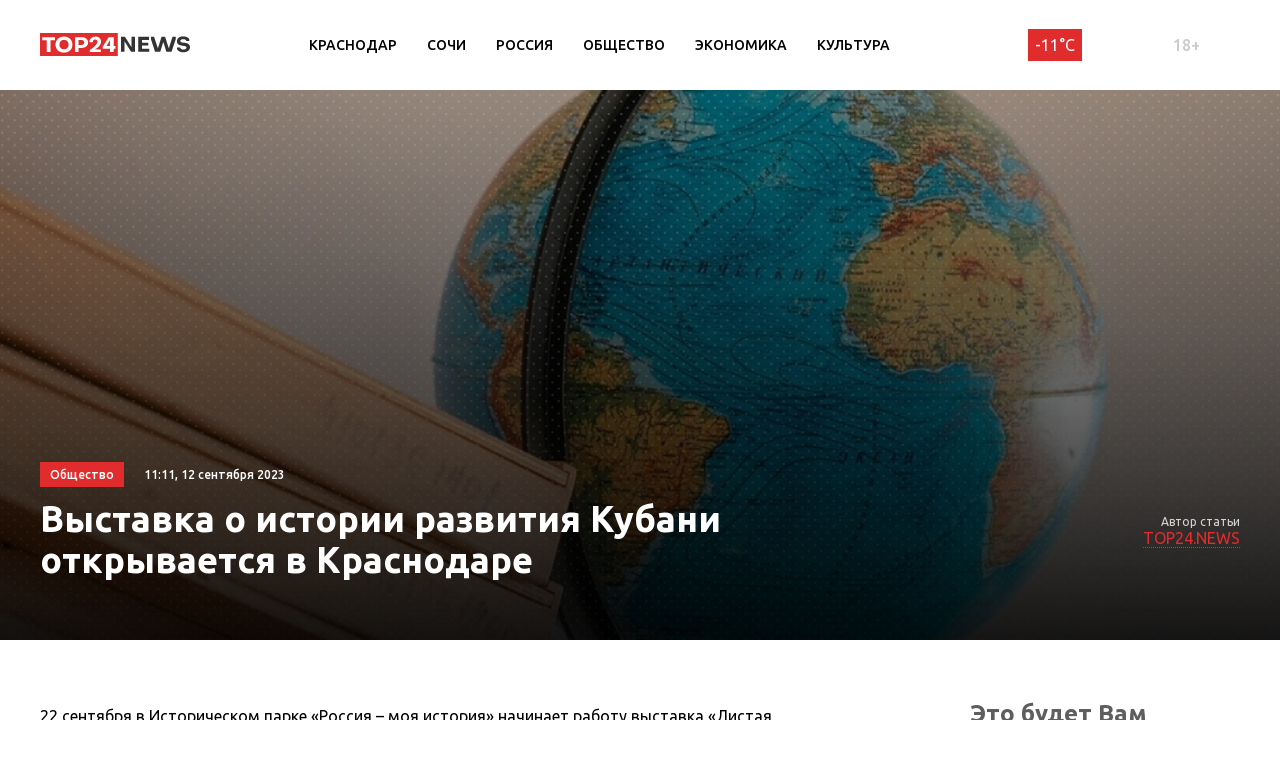

--- FILE ---
content_type: text/html; charset=UTF-8
request_url: https://krasnodar.top24.news/obshestvo/vystavka-o-istorii-razvitiya-kubani-otkryvaetsya-v-krasnodare/
body_size: 15613
content:
<!DOCTYPE html>
<html lang="ru">
<head>
	<meta charset="UTF-8">
	
	<meta content="width=device-width,initial-scale=1" name=viewport>
		<link rel="preconnect" href="https://fonts.gstatic.com">
	<meta name="yandex-verification" content="cf41f3f4779b542d" />
	<link href="https://fonts.googleapis.com/css2?family=Ubuntu:ital,wght@0,300;0,400;0,500;0,700;1,400&display=swap" rel="stylesheet">
	
		<!-- All in One SEO 4.2.1.1 -->
		<title>Выставка о истории развития Кубани открывается в Краснодаре • TOP24 • Краснодар</title>
		<meta name="description" content="22 сентября в Историческом парке «Россия – моя история» начинает работу выставка «Листая школьные страницы». На ней собраны экспонаты, которые рассказывают об истории развития образования в Краснодарском крае с начала XIX века до дня современного. Посетителям расскажут, создании первых школы на Кубани, о разделении на мужское и женское образование, о советских временах - пионерах, октябрятах" />
		<meta name="robots" content="max-image-preview:large" />
		<link rel="canonical" href="https://krasnodar.top24.news/obshestvo/vystavka-o-istorii-razvitiya-kubani-otkryvaetsya-v-krasnodare/" />
		<meta property="og:locale" content="ru_RU" />
		<meta property="og:site_name" content="TOP24 • Краснодар •" />
		<meta property="og:type" content="article" />
		<meta property="og:title" content="Выставка о истории развития Кубани открывается в Краснодаре • TOP24 • Краснодар" />
		<meta property="og:description" content="22 сентября в Историческом парке «Россия – моя история» начинает работу выставка «Листая школьные страницы». На ней собраны экспонаты, которые рассказывают об истории развития образования в Краснодарском крае с начала XIX века до дня современного. Посетителям расскажут, создании первых школы на Кубани, о разделении на мужское и женское образование, о советских временах - пионерах, октябрятах" />
		<meta property="og:url" content="https://krasnodar.top24.news/obshestvo/vystavka-o-istorii-razvitiya-kubani-otkryvaetsya-v-krasnodare/" />
		<meta property="article:published_time" content="2023-09-12T08:11:00+00:00" />
		<meta property="article:modified_time" content="2023-09-12T08:11:03+00:00" />
		<meta name="twitter:card" content="summary" />
		<meta name="twitter:title" content="Выставка о истории развития Кубани открывается в Краснодаре • TOP24 • Краснодар" />
		<meta name="twitter:description" content="22 сентября в Историческом парке «Россия – моя история» начинает работу выставка «Листая школьные страницы». На ней собраны экспонаты, которые рассказывают об истории развития образования в Краснодарском крае с начала XIX века до дня современного. Посетителям расскажут, создании первых школы на Кубани, о разделении на мужское и женское образование, о советских временах - пионерах, октябрятах" />
		<script type="application/ld+json" class="aioseo-schema">
			{"@context":"https:\/\/schema.org","@graph":[{"@type":"WebSite","@id":"https:\/\/krasnodar.top24.news\/#website","url":"https:\/\/krasnodar.top24.news\/","name":"TOP24 \u2022 \u041a\u0440\u0430\u0441\u043d\u043e\u0434\u0430\u0440","inLanguage":"ru-RU","publisher":{"@id":"https:\/\/krasnodar.top24.news\/#organization"}},{"@type":"Organization","@id":"https:\/\/krasnodar.top24.news\/#organization","name":"KOSTROMA.TOP24.NEWS","url":"https:\/\/krasnodar.top24.news\/"},{"@type":"BreadcrumbList","@id":"https:\/\/krasnodar.top24.news\/obshestvo\/vystavka-o-istorii-razvitiya-kubani-otkryvaetsya-v-krasnodare\/#breadcrumblist","itemListElement":[{"@type":"ListItem","@id":"https:\/\/krasnodar.top24.news\/#listItem","position":1,"item":{"@type":"WebPage","@id":"https:\/\/krasnodar.top24.news\/","name":"\u0413\u043b\u0430\u0432\u043d\u0430\u044f","description":"\u041d\u043e\u0432\u043e\u0441\u0442\u043d\u043e\u0439 \u043f\u043e\u0440\u0442\u0430\u043b \u0422\u041e\u041f24 \u2022 \u041a\u0440\u0430\u0441\u043d\u043e\u0434\u0430\u0440 \u2022 \u0410\u043a\u0442\u0443\u0430\u043b\u044c\u043d\u044b\u0435 \u043d\u043e\u0432\u043e\u0441\u0442\u0438 \u043a\u0430\u0436\u0434\u044b\u0435 24 \u0447\u0430\u0441\u0430 \u2022 \u0422\u043e\u043b\u044c\u043a\u043e \u0443\u043d\u0438\u043a\u0430\u043b\u044c\u043d\u044b\u0439 \u043a\u043e\u043d\u0442\u0435\u043d\u0442 \u2022 \u041a\u0430\u0436\u0434\u044b\u0439 \u043d\u0430\u0439\u0434\u0435\u0442, \u0447\u0442\u043e \u043f\u043e\u0447\u0438\u0442\u0430\u0442\u044c \u043d\u0430 TOP24 \u2022 \u041d\u0430\u0447\u043d\u0438 \u0447\u0438\u0442\u0430\u0442\u044c \u043d\u043e\u0432\u043e\u0441\u0442\u0438!","url":"https:\/\/krasnodar.top24.news\/"},"nextItem":"https:\/\/krasnodar.top24.news\/obshestvo\/#listItem"},{"@type":"ListItem","@id":"https:\/\/krasnodar.top24.news\/obshestvo\/#listItem","position":2,"item":{"@type":"WebPage","@id":"https:\/\/krasnodar.top24.news\/obshestvo\/","name":"\u041d\u043e\u0432\u043e\u0441\u0442\u0438 \u043e\u0431\u0449\u0435\u0441\u0442\u0432\u0430 \u2022 TOP24 \u2022 \u041a\u0440\u0430\u0441\u043d\u043e\u0434\u0430\u0440","description":"22 \u0441\u0435\u043d\u0442\u044f\u0431\u0440\u044f \u0432 \u0418\u0441\u0442\u043e\u0440\u0438\u0447\u0435\u0441\u043a\u043e\u043c \u043f\u0430\u0440\u043a\u0435 \u00ab\u0420\u043e\u0441\u0441\u0438\u044f \u2013 \u043c\u043e\u044f \u0438\u0441\u0442\u043e\u0440\u0438\u044f\u00bb \u043d\u0430\u0447\u0438\u043d\u0430\u0435\u0442 \u0440\u0430\u0431\u043e\u0442\u0443 \u0432\u044b\u0441\u0442\u0430\u0432\u043a\u0430 \u00ab\u041b\u0438\u0441\u0442\u0430\u044f \u0448\u043a\u043e\u043b\u044c\u043d\u044b\u0435 \u0441\u0442\u0440\u0430\u043d\u0438\u0446\u044b\u00bb. \u041d\u0430 \u043d\u0435\u0439 \u0441\u043e\u0431\u0440\u0430\u043d\u044b \u044d\u043a\u0441\u043f\u043e\u043d\u0430\u0442\u044b, \u043a\u043e\u0442\u043e\u0440\u044b\u0435 \u0440\u0430\u0441\u0441\u043a\u0430\u0437\u044b\u0432\u0430\u044e\u0442 \u043e\u0431 \u0438\u0441\u0442\u043e\u0440\u0438\u0438 \u0440\u0430\u0437\u0432\u0438\u0442\u0438\u044f \u043e\u0431\u0440\u0430\u0437\u043e\u0432\u0430\u043d\u0438\u044f \u0432 \u041a\u0440\u0430\u0441\u043d\u043e\u0434\u0430\u0440\u0441\u043a\u043e\u043c \u043a\u0440\u0430\u0435 \u0441 \u043d\u0430\u0447\u0430\u043b\u0430 XIX \u0432\u0435\u043a\u0430 \u0434\u043e \u0434\u043d\u044f \u0441\u043e\u0432\u0440\u0435\u043c\u0435\u043d\u043d\u043e\u0433\u043e. \u041f\u043e\u0441\u0435\u0442\u0438\u0442\u0435\u043b\u044f\u043c \u0440\u0430\u0441\u0441\u043a\u0430\u0436\u0443\u0442, \u0441\u043e\u0437\u0434\u0430\u043d\u0438\u0438 \u043f\u0435\u0440\u0432\u044b\u0445 \u0448\u043a\u043e\u043b\u044b \u043d\u0430 \u041a\u0443\u0431\u0430\u043d\u0438, \u043e \u0440\u0430\u0437\u0434\u0435\u043b\u0435\u043d\u0438\u0438 \u043d\u0430 \u043c\u0443\u0436\u0441\u043a\u043e\u0435 \u0438 \u0436\u0435\u043d\u0441\u043a\u043e\u0435 \u043e\u0431\u0440\u0430\u0437\u043e\u0432\u0430\u043d\u0438\u0435, \u043e \u0441\u043e\u0432\u0435\u0442\u0441\u043a\u0438\u0445 \u0432\u0440\u0435\u043c\u0435\u043d\u0430\u0445 - \u043f\u0438\u043e\u043d\u0435\u0440\u0430\u0445, \u043e\u043a\u0442\u044f\u0431\u0440\u044f\u0442\u0430\u0445","url":"https:\/\/krasnodar.top24.news\/obshestvo\/"},"nextItem":"https:\/\/krasnodar.top24.news\/obshestvo\/vystavka-o-istorii-razvitiya-kubani-otkryvaetsya-v-krasnodare\/#listItem","previousItem":"https:\/\/krasnodar.top24.news\/#listItem"},{"@type":"ListItem","@id":"https:\/\/krasnodar.top24.news\/obshestvo\/vystavka-o-istorii-razvitiya-kubani-otkryvaetsya-v-krasnodare\/#listItem","position":3,"item":{"@type":"WebPage","@id":"https:\/\/krasnodar.top24.news\/obshestvo\/vystavka-o-istorii-razvitiya-kubani-otkryvaetsya-v-krasnodare\/","name":"\u0412\u044b\u0441\u0442\u0430\u0432\u043a\u0430 \u043e \u0438\u0441\u0442\u043e\u0440\u0438\u0438 \u0440\u0430\u0437\u0432\u0438\u0442\u0438\u044f \u041a\u0443\u0431\u0430\u043d\u0438 \u043e\u0442\u043a\u0440\u044b\u0432\u0430\u0435\u0442\u0441\u044f \u0432 \u041a\u0440\u0430\u0441\u043d\u043e\u0434\u0430\u0440\u0435","description":"22 \u0441\u0435\u043d\u0442\u044f\u0431\u0440\u044f \u0432 \u0418\u0441\u0442\u043e\u0440\u0438\u0447\u0435\u0441\u043a\u043e\u043c \u043f\u0430\u0440\u043a\u0435 \u00ab\u0420\u043e\u0441\u0441\u0438\u044f \u2013 \u043c\u043e\u044f \u0438\u0441\u0442\u043e\u0440\u0438\u044f\u00bb \u043d\u0430\u0447\u0438\u043d\u0430\u0435\u0442 \u0440\u0430\u0431\u043e\u0442\u0443 \u0432\u044b\u0441\u0442\u0430\u0432\u043a\u0430 \u00ab\u041b\u0438\u0441\u0442\u0430\u044f \u0448\u043a\u043e\u043b\u044c\u043d\u044b\u0435 \u0441\u0442\u0440\u0430\u043d\u0438\u0446\u044b\u00bb. \u041d\u0430 \u043d\u0435\u0439 \u0441\u043e\u0431\u0440\u0430\u043d\u044b \u044d\u043a\u0441\u043f\u043e\u043d\u0430\u0442\u044b, \u043a\u043e\u0442\u043e\u0440\u044b\u0435 \u0440\u0430\u0441\u0441\u043a\u0430\u0437\u044b\u0432\u0430\u044e\u0442 \u043e\u0431 \u0438\u0441\u0442\u043e\u0440\u0438\u0438 \u0440\u0430\u0437\u0432\u0438\u0442\u0438\u044f \u043e\u0431\u0440\u0430\u0437\u043e\u0432\u0430\u043d\u0438\u044f \u0432 \u041a\u0440\u0430\u0441\u043d\u043e\u0434\u0430\u0440\u0441\u043a\u043e\u043c \u043a\u0440\u0430\u0435 \u0441 \u043d\u0430\u0447\u0430\u043b\u0430 XIX \u0432\u0435\u043a\u0430 \u0434\u043e \u0434\u043d\u044f \u0441\u043e\u0432\u0440\u0435\u043c\u0435\u043d\u043d\u043e\u0433\u043e. \u041f\u043e\u0441\u0435\u0442\u0438\u0442\u0435\u043b\u044f\u043c \u0440\u0430\u0441\u0441\u043a\u0430\u0436\u0443\u0442, \u0441\u043e\u0437\u0434\u0430\u043d\u0438\u0438 \u043f\u0435\u0440\u0432\u044b\u0445 \u0448\u043a\u043e\u043b\u044b \u043d\u0430 \u041a\u0443\u0431\u0430\u043d\u0438, \u043e \u0440\u0430\u0437\u0434\u0435\u043b\u0435\u043d\u0438\u0438 \u043d\u0430 \u043c\u0443\u0436\u0441\u043a\u043e\u0435 \u0438 \u0436\u0435\u043d\u0441\u043a\u043e\u0435 \u043e\u0431\u0440\u0430\u0437\u043e\u0432\u0430\u043d\u0438\u0435, \u043e \u0441\u043e\u0432\u0435\u0442\u0441\u043a\u0438\u0445 \u0432\u0440\u0435\u043c\u0435\u043d\u0430\u0445 - \u043f\u0438\u043e\u043d\u0435\u0440\u0430\u0445, \u043e\u043a\u0442\u044f\u0431\u0440\u044f\u0442\u0430\u0445","url":"https:\/\/krasnodar.top24.news\/obshestvo\/vystavka-o-istorii-razvitiya-kubani-otkryvaetsya-v-krasnodare\/"},"previousItem":"https:\/\/krasnodar.top24.news\/obshestvo\/#listItem"}]},{"@type":"Person","@id":"https:\/\/krasnodar.top24.news\/author\/admin\/#author","url":"https:\/\/krasnodar.top24.news\/author\/admin\/","name":"TOP24.NEWS"},{"@type":"WebPage","@id":"https:\/\/krasnodar.top24.news\/obshestvo\/vystavka-o-istorii-razvitiya-kubani-otkryvaetsya-v-krasnodare\/#webpage","url":"https:\/\/krasnodar.top24.news\/obshestvo\/vystavka-o-istorii-razvitiya-kubani-otkryvaetsya-v-krasnodare\/","name":"\u0412\u044b\u0441\u0442\u0430\u0432\u043a\u0430 \u043e \u0438\u0441\u0442\u043e\u0440\u0438\u0438 \u0440\u0430\u0437\u0432\u0438\u0442\u0438\u044f \u041a\u0443\u0431\u0430\u043d\u0438 \u043e\u0442\u043a\u0440\u044b\u0432\u0430\u0435\u0442\u0441\u044f \u0432 \u041a\u0440\u0430\u0441\u043d\u043e\u0434\u0430\u0440\u0435 \u2022 TOP24 \u2022 \u041a\u0440\u0430\u0441\u043d\u043e\u0434\u0430\u0440","description":"22 \u0441\u0435\u043d\u0442\u044f\u0431\u0440\u044f \u0432 \u0418\u0441\u0442\u043e\u0440\u0438\u0447\u0435\u0441\u043a\u043e\u043c \u043f\u0430\u0440\u043a\u0435 \u00ab\u0420\u043e\u0441\u0441\u0438\u044f \u2013 \u043c\u043e\u044f \u0438\u0441\u0442\u043e\u0440\u0438\u044f\u00bb \u043d\u0430\u0447\u0438\u043d\u0430\u0435\u0442 \u0440\u0430\u0431\u043e\u0442\u0443 \u0432\u044b\u0441\u0442\u0430\u0432\u043a\u0430 \u00ab\u041b\u0438\u0441\u0442\u0430\u044f \u0448\u043a\u043e\u043b\u044c\u043d\u044b\u0435 \u0441\u0442\u0440\u0430\u043d\u0438\u0446\u044b\u00bb. \u041d\u0430 \u043d\u0435\u0439 \u0441\u043e\u0431\u0440\u0430\u043d\u044b \u044d\u043a\u0441\u043f\u043e\u043d\u0430\u0442\u044b, \u043a\u043e\u0442\u043e\u0440\u044b\u0435 \u0440\u0430\u0441\u0441\u043a\u0430\u0437\u044b\u0432\u0430\u044e\u0442 \u043e\u0431 \u0438\u0441\u0442\u043e\u0440\u0438\u0438 \u0440\u0430\u0437\u0432\u0438\u0442\u0438\u044f \u043e\u0431\u0440\u0430\u0437\u043e\u0432\u0430\u043d\u0438\u044f \u0432 \u041a\u0440\u0430\u0441\u043d\u043e\u0434\u0430\u0440\u0441\u043a\u043e\u043c \u043a\u0440\u0430\u0435 \u0441 \u043d\u0430\u0447\u0430\u043b\u0430 XIX \u0432\u0435\u043a\u0430 \u0434\u043e \u0434\u043d\u044f \u0441\u043e\u0432\u0440\u0435\u043c\u0435\u043d\u043d\u043e\u0433\u043e. \u041f\u043e\u0441\u0435\u0442\u0438\u0442\u0435\u043b\u044f\u043c \u0440\u0430\u0441\u0441\u043a\u0430\u0436\u0443\u0442, \u0441\u043e\u0437\u0434\u0430\u043d\u0438\u0438 \u043f\u0435\u0440\u0432\u044b\u0445 \u0448\u043a\u043e\u043b\u044b \u043d\u0430 \u041a\u0443\u0431\u0430\u043d\u0438, \u043e \u0440\u0430\u0437\u0434\u0435\u043b\u0435\u043d\u0438\u0438 \u043d\u0430 \u043c\u0443\u0436\u0441\u043a\u043e\u0435 \u0438 \u0436\u0435\u043d\u0441\u043a\u043e\u0435 \u043e\u0431\u0440\u0430\u0437\u043e\u0432\u0430\u043d\u0438\u0435, \u043e \u0441\u043e\u0432\u0435\u0442\u0441\u043a\u0438\u0445 \u0432\u0440\u0435\u043c\u0435\u043d\u0430\u0445 - \u043f\u0438\u043e\u043d\u0435\u0440\u0430\u0445, \u043e\u043a\u0442\u044f\u0431\u0440\u044f\u0442\u0430\u0445","inLanguage":"ru-RU","isPartOf":{"@id":"https:\/\/krasnodar.top24.news\/#website"},"breadcrumb":{"@id":"https:\/\/krasnodar.top24.news\/obshestvo\/vystavka-o-istorii-razvitiya-kubani-otkryvaetsya-v-krasnodare\/#breadcrumblist"},"author":"https:\/\/krasnodar.top24.news\/author\/admin\/#author","creator":"https:\/\/krasnodar.top24.news\/author\/admin\/#author","image":{"@type":"ImageObject","@id":"https:\/\/krasnodar.top24.news\/#mainImage","url":"https:\/\/krasnodar.top24.news\/wp-content\/uploads\/2023\/09\/PCVR_5795.jpg","width":1000,"height":666},"primaryImageOfPage":{"@id":"https:\/\/krasnodar.top24.news\/obshestvo\/vystavka-o-istorii-razvitiya-kubani-otkryvaetsya-v-krasnodare\/#mainImage"},"datePublished":"2023-09-12T08:11:00+03:00","dateModified":"2023-09-12T08:11:03+03:00"},{"@type":"BlogPosting","@id":"https:\/\/krasnodar.top24.news\/obshestvo\/vystavka-o-istorii-razvitiya-kubani-otkryvaetsya-v-krasnodare\/#blogposting","name":"\u0412\u044b\u0441\u0442\u0430\u0432\u043a\u0430 \u043e \u0438\u0441\u0442\u043e\u0440\u0438\u0438 \u0440\u0430\u0437\u0432\u0438\u0442\u0438\u044f \u041a\u0443\u0431\u0430\u043d\u0438 \u043e\u0442\u043a\u0440\u044b\u0432\u0430\u0435\u0442\u0441\u044f \u0432 \u041a\u0440\u0430\u0441\u043d\u043e\u0434\u0430\u0440\u0435 \u2022 TOP24 \u2022 \u041a\u0440\u0430\u0441\u043d\u043e\u0434\u0430\u0440","description":"22 \u0441\u0435\u043d\u0442\u044f\u0431\u0440\u044f \u0432 \u0418\u0441\u0442\u043e\u0440\u0438\u0447\u0435\u0441\u043a\u043e\u043c \u043f\u0430\u0440\u043a\u0435 \u00ab\u0420\u043e\u0441\u0441\u0438\u044f \u2013 \u043c\u043e\u044f \u0438\u0441\u0442\u043e\u0440\u0438\u044f\u00bb \u043d\u0430\u0447\u0438\u043d\u0430\u0435\u0442 \u0440\u0430\u0431\u043e\u0442\u0443 \u0432\u044b\u0441\u0442\u0430\u0432\u043a\u0430 \u00ab\u041b\u0438\u0441\u0442\u0430\u044f \u0448\u043a\u043e\u043b\u044c\u043d\u044b\u0435 \u0441\u0442\u0440\u0430\u043d\u0438\u0446\u044b\u00bb. \u041d\u0430 \u043d\u0435\u0439 \u0441\u043e\u0431\u0440\u0430\u043d\u044b \u044d\u043a\u0441\u043f\u043e\u043d\u0430\u0442\u044b, \u043a\u043e\u0442\u043e\u0440\u044b\u0435 \u0440\u0430\u0441\u0441\u043a\u0430\u0437\u044b\u0432\u0430\u044e\u0442 \u043e\u0431 \u0438\u0441\u0442\u043e\u0440\u0438\u0438 \u0440\u0430\u0437\u0432\u0438\u0442\u0438\u044f \u043e\u0431\u0440\u0430\u0437\u043e\u0432\u0430\u043d\u0438\u044f \u0432 \u041a\u0440\u0430\u0441\u043d\u043e\u0434\u0430\u0440\u0441\u043a\u043e\u043c \u043a\u0440\u0430\u0435 \u0441 \u043d\u0430\u0447\u0430\u043b\u0430 XIX \u0432\u0435\u043a\u0430 \u0434\u043e \u0434\u043d\u044f \u0441\u043e\u0432\u0440\u0435\u043c\u0435\u043d\u043d\u043e\u0433\u043e. \u041f\u043e\u0441\u0435\u0442\u0438\u0442\u0435\u043b\u044f\u043c \u0440\u0430\u0441\u0441\u043a\u0430\u0436\u0443\u0442, \u0441\u043e\u0437\u0434\u0430\u043d\u0438\u0438 \u043f\u0435\u0440\u0432\u044b\u0445 \u0448\u043a\u043e\u043b\u044b \u043d\u0430 \u041a\u0443\u0431\u0430\u043d\u0438, \u043e \u0440\u0430\u0437\u0434\u0435\u043b\u0435\u043d\u0438\u0438 \u043d\u0430 \u043c\u0443\u0436\u0441\u043a\u043e\u0435 \u0438 \u0436\u0435\u043d\u0441\u043a\u043e\u0435 \u043e\u0431\u0440\u0430\u0437\u043e\u0432\u0430\u043d\u0438\u0435, \u043e \u0441\u043e\u0432\u0435\u0442\u0441\u043a\u0438\u0445 \u0432\u0440\u0435\u043c\u0435\u043d\u0430\u0445 - \u043f\u0438\u043e\u043d\u0435\u0440\u0430\u0445, \u043e\u043a\u0442\u044f\u0431\u0440\u044f\u0442\u0430\u0445","inLanguage":"ru-RU","headline":"\u0412\u044b\u0441\u0442\u0430\u0432\u043a\u0430 \u043e \u0438\u0441\u0442\u043e\u0440\u0438\u0438 \u0440\u0430\u0437\u0432\u0438\u0442\u0438\u044f \u041a\u0443\u0431\u0430\u043d\u0438 \u043e\u0442\u043a\u0440\u044b\u0432\u0430\u0435\u0442\u0441\u044f \u0432 \u041a\u0440\u0430\u0441\u043d\u043e\u0434\u0430\u0440\u0435","author":{"@id":"https:\/\/krasnodar.top24.news\/author\/admin\/#author"},"publisher":{"@id":"https:\/\/krasnodar.top24.news\/#organization"},"datePublished":"2023-09-12T08:11:00+03:00","dateModified":"2023-09-12T08:11:03+03:00","articleSection":"\u041d\u043e\u0432\u043e\u0441\u0442\u0438 \u043e\u0431\u0449\u0435\u0441\u0442\u0432\u0430 \u2022 TOP24 \u2022 \u041a\u0440\u0430\u0441\u043d\u043e\u0434\u0430\u0440","mainEntityOfPage":{"@id":"https:\/\/krasnodar.top24.news\/obshestvo\/vystavka-o-istorii-razvitiya-kubani-otkryvaetsya-v-krasnodare\/#webpage"},"isPartOf":{"@id":"https:\/\/krasnodar.top24.news\/obshestvo\/vystavka-o-istorii-razvitiya-kubani-otkryvaetsya-v-krasnodare\/#webpage"},"image":{"@type":"ImageObject","@id":"https:\/\/krasnodar.top24.news\/#articleImage","url":"https:\/\/krasnodar.top24.news\/wp-content\/uploads\/2023\/09\/PCVR_5795.jpg","width":1000,"height":666}}]}
		</script>
		<!-- All in One SEO -->

<meta property="og:image" content="https://krasnodar.top24.news/wp-content/uploads/2023/09/PCVR_5795.jpg">
<style id='wp-img-auto-sizes-contain-inline-css' type='text/css'>
img:is([sizes=auto i],[sizes^="auto," i]){contain-intrinsic-size:3000px 1500px}
/*# sourceURL=wp-img-auto-sizes-contain-inline-css */
</style>
<style id='wp-block-library-inline-css' type='text/css'>
:root{--wp-block-synced-color:#7a00df;--wp-block-synced-color--rgb:122,0,223;--wp-bound-block-color:var(--wp-block-synced-color);--wp-editor-canvas-background:#ddd;--wp-admin-theme-color:#007cba;--wp-admin-theme-color--rgb:0,124,186;--wp-admin-theme-color-darker-10:#006ba1;--wp-admin-theme-color-darker-10--rgb:0,107,160.5;--wp-admin-theme-color-darker-20:#005a87;--wp-admin-theme-color-darker-20--rgb:0,90,135;--wp-admin-border-width-focus:2px}@media (min-resolution:192dpi){:root{--wp-admin-border-width-focus:1.5px}}.wp-element-button{cursor:pointer}:root .has-very-light-gray-background-color{background-color:#eee}:root .has-very-dark-gray-background-color{background-color:#313131}:root .has-very-light-gray-color{color:#eee}:root .has-very-dark-gray-color{color:#313131}:root .has-vivid-green-cyan-to-vivid-cyan-blue-gradient-background{background:linear-gradient(135deg,#00d084,#0693e3)}:root .has-purple-crush-gradient-background{background:linear-gradient(135deg,#34e2e4,#4721fb 50%,#ab1dfe)}:root .has-hazy-dawn-gradient-background{background:linear-gradient(135deg,#faaca8,#dad0ec)}:root .has-subdued-olive-gradient-background{background:linear-gradient(135deg,#fafae1,#67a671)}:root .has-atomic-cream-gradient-background{background:linear-gradient(135deg,#fdd79a,#004a59)}:root .has-nightshade-gradient-background{background:linear-gradient(135deg,#330968,#31cdcf)}:root .has-midnight-gradient-background{background:linear-gradient(135deg,#020381,#2874fc)}:root{--wp--preset--font-size--normal:16px;--wp--preset--font-size--huge:42px}.has-regular-font-size{font-size:1em}.has-larger-font-size{font-size:2.625em}.has-normal-font-size{font-size:var(--wp--preset--font-size--normal)}.has-huge-font-size{font-size:var(--wp--preset--font-size--huge)}.has-text-align-center{text-align:center}.has-text-align-left{text-align:left}.has-text-align-right{text-align:right}.has-fit-text{white-space:nowrap!important}#end-resizable-editor-section{display:none}.aligncenter{clear:both}.items-justified-left{justify-content:flex-start}.items-justified-center{justify-content:center}.items-justified-right{justify-content:flex-end}.items-justified-space-between{justify-content:space-between}.screen-reader-text{border:0;clip-path:inset(50%);height:1px;margin:-1px;overflow:hidden;padding:0;position:absolute;width:1px;word-wrap:normal!important}.screen-reader-text:focus{background-color:#ddd;clip-path:none;color:#444;display:block;font-size:1em;height:auto;left:5px;line-height:normal;padding:15px 23px 14px;text-decoration:none;top:5px;width:auto;z-index:100000}html :where(.has-border-color){border-style:solid}html :where([style*=border-top-color]){border-top-style:solid}html :where([style*=border-right-color]){border-right-style:solid}html :where([style*=border-bottom-color]){border-bottom-style:solid}html :where([style*=border-left-color]){border-left-style:solid}html :where([style*=border-width]){border-style:solid}html :where([style*=border-top-width]){border-top-style:solid}html :where([style*=border-right-width]){border-right-style:solid}html :where([style*=border-bottom-width]){border-bottom-style:solid}html :where([style*=border-left-width]){border-left-style:solid}html :where(img[class*=wp-image-]){height:auto;max-width:100%}:where(figure){margin:0 0 1em}html :where(.is-position-sticky){--wp-admin--admin-bar--position-offset:var(--wp-admin--admin-bar--height,0px)}@media screen and (max-width:600px){html :where(.is-position-sticky){--wp-admin--admin-bar--position-offset:0px}}
/*wp_block_styles_on_demand_placeholder:696dc37fc9e48*/
/*# sourceURL=wp-block-library-inline-css */
</style>
<style id='classic-theme-styles-inline-css' type='text/css'>
/*! This file is auto-generated */
.wp-block-button__link{color:#fff;background-color:#32373c;border-radius:9999px;box-shadow:none;text-decoration:none;padding:calc(.667em + 2px) calc(1.333em + 2px);font-size:1.125em}.wp-block-file__button{background:#32373c;color:#fff;text-decoration:none}
/*# sourceURL=/wp-includes/css/classic-themes.min.css */
</style>
<link rel='stylesheet' id='new-styles-css' href='https://krasnodar.top24.news/wp-content/themes/news/css/style.css' type='text/css' media='' />
<link rel='stylesheet' id='weather-styles-css' href='https://krasnodar.top24.news/wp-content/themes/news/assets/css/weather.css' type='text/css' media='' />
<link rel='stylesheet' id='add-styles-css' href='https://krasnodar.top24.news/wp-content/themes/news/style.css' type='text/css' media='' />
<link rel='stylesheet' id='polls-styles-css' href='https://krasnodar.top24.news/wp-content/themes/news/polls/css/style.css' type='text/css' media='' />
<link rel='stylesheet' id='on_banner-css' href='https://krasnodar.top24.news/wp-content/plugins/on_top24/style_on.css' type='text/css' media='all' />
<link rel='stylesheet' id='wp-block-paragraph-css' href='https://krasnodar.top24.news/wp-includes/blocks/paragraph/style.min.css' type='text/css' media='all' />
<script type="text/javascript" src="https://krasnodar.top24.news/wp-includes/js/jquery/jquery.min.js" id="jquery-core-js"></script>
<script type="text/javascript" src="https://krasnodar.top24.news/wp-includes/js/jquery/jquery-migrate.min.js" id="jquery-migrate-js"></script>
<script type="text/javascript" src="https://krasnodar.top24.news/wp-content/plugins/on_top24//main_on.js" id="on_main-js"></script>
<style>.pseudo-clearfy-link { color: #008acf; cursor: pointer;}.pseudo-clearfy-link:hover { text-decoration: none;}</style><link rel="icon" href="https://krasnodar.top24.news/wp-content/uploads/2021/04/cropped-mini-logo-2-32x32.jpg" sizes="32x32" />
<link rel="icon" href="https://krasnodar.top24.news/wp-content/uploads/2021/04/cropped-mini-logo-2-192x192.jpg" sizes="192x192" />
<link rel="apple-touch-icon" href="https://krasnodar.top24.news/wp-content/uploads/2021/04/cropped-mini-logo-2-180x180.jpg" />
<meta name="msapplication-TileImage" content="https://krasnodar.top24.news/wp-content/uploads/2021/04/cropped-mini-logo-2-270x270.jpg" />
		<style type="text/css" id="wp-custom-css">
			/*скрытие городов из меню*/
.col-xl-12.nav__cities{
	display:none;
}
/*новые правки для Саши*/
/*доработка попап выбора города*/
#on_geocity{
	border-radius:0;
}
/*доработка превью новостей в рубрике*/
@media(max-width:767px){
.section_mobile-white{
	background: url(/wp-content/themes/news/images/dots-bg.svg);
	}}
@media(max-width:767px){
.row.blog .blog__item{
	display:flex;
	align-items:center;
	padding-bottom:10px;
	padding-top:10px;
	}}
@media(max-width:767px){
.row.blog .blog__item-thumb{
	max-width:90px;
	}}
@media(max-width:767px){
.row.blog .blog__item-excerpt{
	display:none;
	}}
@media(max-width:767px){
.row.blog .blog__item-content{
	margin-left:10px;
	margin-right:10px;
	padding-top:0;
	}}
@media(max-width:767px){
.row.blog .blog__item-category_mobile{
	display:none;
	}}
/*Убираем лишнюю надпись в рекомендациях отдельной новости*/
.section.section_pb20 .section__article-category{
	display:none;
}
/*Убираем лишнюю надпись в правой колонке отдельной новости*/
.col-xl-3.desktop-visible.aside .section__article-category{
	display:none;
}
/*запрет на скругление фото в новостях*/
.wp-block-image.is-style-circle-mask img, .wp-block-image.is-style-rounded img{
	border-radius:0;
}
/*правка соц. сетей в подвале*/
.ico svg{
	fill:rgba(255,255,255,0.5)
}
/*длинный лейбл в "популярное за неделю"*/
.nlist__label{
	margin-right:0; 
}
/*доработка пк меню (выпадающего)*/
#menu-rubriki-1.nav__menu li{
	flex:0 1 33.3%;
}
/*фото новости (внутри новости)*/
.top-single .top__inner-row{
	min-height:calc(50vh - 190px);
}
@media(max-width:1200px){
	.top-single .top__inner-row{
		min-height:calc(30vh - 130px);
}}
@media(max-width:767px){
	.top-single .top__inner-row{
		min-height:calc(30vh - 130px);
}}
.top-single .top__inner-row{
	min-height:auto;
}
@media(min-width:1200px){
	.top-single .top__inner-row{
		min-height:550px;
}}
/*глюк с шапкой на планшетах*/
@media(max-width:1200px){
	.header__menu{
		display:none;
}}
/*скрытие фото автора внутри статьи и на отдельной странице + соц сети*/
.top-single .top__author-avatar{
	display:none;
}
.top-single .top__author-title{
	margin-left:0;
	margin-right:0;
}
/*
.author .author__vcard .author__avatar{
	display:none;
}
.author .author__content{
	display:none;
}*/
/*Уменьшение отступа от h1 внутри отдельной новости*/
.top-single .top__article-title{
	margin-bottom:0;
	}
@media(max-width: 767px){
.top-single .top__article{
		margin-bottom:0;
}}
/*урезаем ширину статьи на ПК*/
@media(min-width:1200px){
.section .col-xl-9 .article-content{
	max-width:770px;
	}}
/*выравнивание рекламного баннера на странице рубрики*/
@media(min-width:768px){
.top__inner .col-md-4 .top__asd{
	text-align:right;
	}}
/*фото верхней новости наверху страницы категории*/
@media(min-width:1200px){
	.top__inner-row{
		padding-top:40px;
	}}
@media(min-width:1200px){
.top .top__inner-row{
	min-height:calc(60vh - 190px);
	}}
@media(min-width:1200px){
.top{
	min-height:60vh;
	}}
@media(max-width:1200px){
.top .top__inner-row{
	min-height:calc(60vh - 130px);
	}}
@media(max-width:1200px){
.top{
	min-height:60vh;
	}}
@media(max-width:767px){
.top .top__inner-row{
	min-height:calc(60vh - 83px);
	}}
@media(max-width:767px){
.top{
	min-height:60vh;
	}}
/*выравнивание автора в шапке отдельной новости*/
.top-single .top__inner-row{
	align-items:center!important;
}
@media(min-width:1200px){
.top__caption{
	margin-bottom:0;
	}}
/*hover соц сетей в подвале*/
.footer__soc-link:hover .ico svg{
	fill:white!important;
}
/*блок скролла активного меню*/
.nav.active{
	z-index:999;
}
/*выравниванием пунктов меню (шапка, подвал)*/
#menu-rubriki-1.nav__menu li{
	align-items:center;
	display:flex;
}
.footer__menu li{
	align-items:center;
	display:flex;
}
/*квадратная галерея*/
.slider-square.has-nested-images .wp-block-image.slick-slide::before{
  padding-bottom:100%;
}
/*обрезка изображений в новости (ограничение по высоте)*/
/*
.wp-block-image img{
object-fit: cover;
height: 400px;
}
*/
/*made*/
.footer__made{
	color:#8b8b8b;
}
.footer__made a{
	color:white;
}
.footer__made a:hover{
	color:#E02C2C;
}
/*цвет цитаты*/
.wp-block-quote{
	background:url(/wp-content/themes/news/images/ico__quote-start.svg) 30px 30px no-repeat,url(/wp-content/themes/news/images/ico__quote-end.svg) 95% 90% no-repeat #E02C2C !important;
}
/*имя автора в статье*/
.top__single-flex .top__author .author-name{
	color:#E02C2C;
	font-size:16px;
}
@media(max-width:600px){
	.top__single-flex .top__author .author-name{
		font-size:12px;
		margin-bottom:0;
}}
.top__single-flex .top__author{
	margin-bottom:0;
}
/*фикс галереи wp*/
.slick-slider{
  display: block !important;
}
.has-nested-images .wp-block-image.slick-slide a{
  pointer-events: none;
}
/*стилизация лонгридов*/
.content.article-content ul, .content.article-content ol{
	margin-left:15px;
}
#toc_container .toc_title{
	font-size:16px;
}
#toc_container li{
	opacity:0.5;
}
#toc_container span:after{
	content:")";
}
/*liveinternet*/
.liveinternet img{
	max-width:14px;
	margin-left:2px;
}
/*copy*/
.footer__copy p{
	margin-bottom:0;
}
/*тест seo тег*/
.blog__item-date:before{
	content:"Новости Краснодара —";
}
@media(min-width:1200px){
.blog__item-date:before{
	display:flex;
	}}
/*идентификатор (общий)*/
.on_banner_code{
	padding-left:0;
}
/*квиз*/
.quiz-cf7{
	padding-top:0px;
	padding-bottom:10px;
}
.quiz-cf7 input{
	min-height:40px;
	min-width:70px;
}
@media(max-width:600px){
	.quiz-cf7 input{
		width:50px;
		margin-top:10px
}}
@media(min-width:1199px){
	.quiz-cf7 input{
	margin-left:10px;
	max-width:50px;
}}
.quiz-cf7 input{
	border:1px solid #e2e2e2;
}
.quiz-cf7 span{
	font-size:15.2px;
}
/*крести в растяжке снизу*/
#on_footer_banner_close{
	padding: 6px 11px!important;
  background: #00000063!important;
}
/*подпись источника у главного фото*/
.top__caption{
	font-size:12px;
}
@media(max-width:600px){
.top__caption{
	font-size:10px;
	}}
/*скрытие fb со страницы автора*/
.author__link.author__link_fb{
	display:none;
}
/*обновление цитаты*/
.wp-block-quote{
	background: url(/wp-content/themes/news/images/ico__quote-start.svg) 30px 30px no-repeat,url(/wp-content/themes/news/images/ico__quote-end.svg) 95% 90% no-repeat #f7f7f7 !important;
    color: black;
    font-style: italic;
    font-weight: normal;
}		</style>
		</head>
<body>
<!-- wrapper -->
<div class="wrapper">
	<div id="top-asd"><div id="on_ads_bloc8371765" class="on_ads_block" data-place="banner_7" data-id="" data-type=""></div>
					<script>
						jQuery(document).ready(function($) {
                        	on_ads_runner("banner_7","8371765")
                        });
					</script></div>	<!-- header -->
	<header class="header header_on">
		<div class="container">
							<div class="row header__row align-items-center justify-content-between">
					<div class="col-auto">
						<button class="nav-btn nav-toggle"><i class="ico ico__nav"></i></button>
					</div>
					<div class="col-auto order-md-first">
						<div class="logo">
							<a href="/"><img src="https://krasnodar.top24.news/wp-content/themes/news/images/logo.svg" alt=""></a>
						</div>
					</div>
					<div class="col mobile-hidden">
						<ul id="menu-header" class="header__menu"><li id="menu-item-2814" class="menu-item menu-item-type-custom menu-item-object-custom menu-item-2814"><a href="/news/">Краснодар</a></li>
<li id="menu-item-18700" class="menu-item menu-item-type-custom menu-item-object-custom menu-item-18700"><a href="https://sochi.top24.news">Сочи</a></li>
<li id="menu-item-2348" class="menu-item menu-item-type-custom menu-item-object-custom menu-item-2348"><a href="//top24.news/novosti-rossii/">Россия</a></li>
<li id="menu-item-67" class="menu-item menu-item-type-taxonomy menu-item-object-category current-post-ancestor current-menu-parent current-post-parent menu-item-67"><a href="https://krasnodar.top24.news/obshestvo/">Общество</a></li>
<li id="menu-item-68" class="menu-item menu-item-type-taxonomy menu-item-object-category menu-item-68"><a href="https://krasnodar.top24.news/ekonomika/">Экономика</a></li>
<li id="menu-item-70" class="menu-item menu-item-type-taxonomy menu-item-object-category menu-item-70"><a href="https://krasnodar.top24.news/kultura/">Культура</a></li>
</ul>					</div>
					<div class="col-auto">
						<div class="header__flex">
							<a href="/weather/" class="header__temperature">-11°C</a>
							<div class="cityselect"></div>							<form action="/" class="search-form">
								<div class="search-form__inner">
									<input type="text" name="s" class="search-form__text">
									<button type="submit" class="search-form__submit"><i class="ico ico__search"></i></button>
								</div>
								<button type="button" class="search-form__toggle search-toggle"><i class="ico ico__search"></i><i class="ico ico__close"></i></button>
							</form>
						</div>
						
					</div>
					<div class="col-auto desktop-visible">
						<div class="header__18">18+</div>
					</div>
				</div>
						</div>
	</header>
	<!-- /header -->
	<div class="top-single">
		<div class="container">
			<div class="top__image">
				<img width="1000" height="666" src="https://krasnodar.top24.news/wp-content/uploads/2023/09/PCVR_5795.jpg" class="attachment-full size-full wp-post-image" alt="" decoding="async" fetchpriority="high" srcset="https://krasnodar.top24.news/wp-content/uploads/2023/09/PCVR_5795.jpg 1000w, https://krasnodar.top24.news/wp-content/uploads/2023/09/PCVR_5795-768x511.jpg 768w" sizes="(max-width: 1000px) 100vw, 1000px" />			</div>
			<div class="top__inner">
				<div class="row top__inner-row align-items-end align-content-end justify-content-between">
					<div class="col-md-8 col-12 top__article top__article_cat">
						<div class="top__article-meta row no-gutters align-items-center">
							<div class="top__article-category">Общество</div>
							<div class="top__article-date">11:11, 12 сентября 2023</div>
						</div>
						<h1 class="top__article-title">Выставка о истории развития Кубани открывается в Краснодаре</h1>
						<div class="top__article-excerpt top__article-excerpt_single"></div>
					</div>
					<div class="col-md-4 col-12">
						<div class="top__single-flex">
							<div class="top__author">
								<div class="top__author-title">
									<div>Автор статьи</div>
									<a href="/author/admin" class="top-author__link">
										TOP24.NEWS									</a>
									<!--<p class="author-name">
										TOP24.NEWS									</p>-->
																	</div>
								<a href="/author/admin" class="top__author-avatar">
																		<img src="https://krasnodar.top24.news/wp-content/themes/news/images/no-photo.jpg" width="60" height="60" alt="">
								</a>
							</div>
							<div class="top__caption">
															</div>
						</div>						
					</div>
				</div>
			</div>
		</div>
	</div>

	<!-- asd -->
<!--
	<section class="section section_nobottom">
		<div class="container">
			<div class="single__asd single__asd_nobottom">
				<div id="on_ads_bloc722884" class="on_ads_block" data-place="banner_3" data-id="" data-type=""></div>
					<script>
						jQuery(document).ready(function($) {
                        	on_ads_runner("banner_3","722884")
                        });
					</script>			</div>
		</div>
	</section>
-->
	<!-- /asd -->

	<!-- section -->
	<section class="section">
		<div class="container">
			<div class="row">
				<div class="col-xl-9">
					<div class="content article-content">
						
<p>22 сентября в Историческом парке «Россия – моя история» начинает работу выставка «Листая школьные страницы». </p>



<p>На ней собраны экспонаты, которые рассказывают об истории развития образования в Краснодарском крае с начала XIX века до дня современного.</p>



<p>Посетителям расскажут, создании первых школы на Кубани, о разделении на мужское и женское образование, о советских временах &#8212; пионерах, октябрятах и комсомольцах. В интерактивной можно посмотреть школьные телевизионные передачи, в том числе первый выпуск «Ералаша».</p><div id="on_ads_blocpost" class="on_ads_block" data-place="banner_5" data-id="" data-type=""></div> <script> jQuery(document).ready(function($) { on_ads_runner("banner_5","post"); }); </script>



<p>Организаторы подготовили мастер-класс по каллиграфическому письму в дореволюционных прописях. Познакомят с обращением к учащимся известного писателя Аркадия Гайдара. Среди экспонатов &#8212; подлинные форма, книги, ранцы, учебные пособия и другое.</p>



<p>Посетить выставку можно будет до 7 января 2024 года.</p>
<style> #on_ads_blocpost { margin-bottom: 1.5em; } </style>					</div>
				</div>
				<!--noindex-->
				<div class="col-xl-3 desktop-visible aside">
					<div class="aside__inner">
						<div class="section__title section__title_min">Это будет Вам интересно</div>
													<div class="section__article section__article_act">
								<a href="https://krasnodar.top24.news/aktualnoe/gubernator-krasnodarskogo-kraya-pozdravil-kubantsev-s-prazdnikom-vesny-i-truda/" class="section__article-img-link"><img width="1280" height="1280" src="https://krasnodar.top24.news/wp-content/uploads/2024/05/1000016136.jpg" class="attachment-big-thumb size-big-thumb wp-post-image" alt="" decoding="async" srcset="https://krasnodar.top24.news/wp-content/uploads/2024/05/1000016136.jpg 1280w, https://krasnodar.top24.news/wp-content/uploads/2024/05/1000016136-768x768.jpg 768w" sizes="(max-width: 1280px) 100vw, 1280px" /></a>
								<div class="section__article-desc">
									<div class="section__article-category">Актуальное</div>
									<div class="section__article-title"><a href="https://krasnodar.top24.news/aktualnoe/gubernator-krasnodarskogo-kraya-pozdravil-kubantsev-s-prazdnikom-vesny-i-truda/">Губернатор Краснодарского края поздравил кубанцев с праздником Весны и Труда</a></div>
									<div class="section__article-date">15:54, 01 мая 2024</div>
								</div>
							</div>
												
					</div>
				</div>
				<!--/noindex-->
			</div>
		</div>
	</section>
	<!-- /section -->

	<!-- asd -->
	<section class="section section_notop">
		<div class="container">
			<div class="single__asd">
				<div id="on_ads_bloc6045095" class="on_ads_block" data-place="banner_4" data-id="" data-type=""></div>
					<script>
						jQuery(document).ready(function($) {
                        	on_ads_runner("banner_4","6045095")
                        });
					</script>			</div>
		</div>
	</section>
	<!-- /asd -->

	<!-- share -->
	<section class="section section_dots-bg">
		<div class="container">
			<div class="share-title">Поделиться в социальных сетях:</div>
			<div class="share">
				<!--<a href="https://www.facebook.com/sharer/sharer.php?u=https://krasnodar.top24.news/obshestvo/vystavka-o-istorii-razvitiya-kubani-otkryvaetsya-v-krasnodare/" class="share__link" target="_blank"><i class="ico ico__fb"></i><span>Facebook</span></a>-->
				<a href="http://vk.com/share.php?url=https://krasnodar.top24.news/obshestvo/vystavka-o-istorii-razvitiya-kubani-otkryvaetsya-v-krasnodare/&title=Выставка о истории развития Кубани открывается в Краснодаре&description=&image=&noparse=true" class="share__link" target="_blank"><i class="ico ico__vk"></i><span>Vkontakte</span></a>
				<a href="//connect.ok.ru/offer?url=https://krasnodar.top24.news/obshestvo/vystavka-o-istorii-razvitiya-kubani-otkryvaetsya-v-krasnodare/" class="share__link" target="_blank"><i class="ico ico__ok"></i><span>Odnoklassniki</span></a>
				<a href="https://twitter.com/share?url=https://krasnodar.top24.news/obshestvo/vystavka-o-istorii-razvitiya-kubani-otkryvaetsya-v-krasnodare/&text=Выставка о истории развития Кубани открывается в Краснодаре" class="share__link" target="_blank"><i class="ico ico__tw"></i><span>Twitter</span></a>
				<a href="https://telegram.me/share/url?url=https://krasnodar.top24.news/obshestvo/vystavka-o-istorii-razvitiya-kubani-otkryvaetsya-v-krasnodare/&text=Выставка о истории развития Кубани открывается в Краснодаре" class="share__link" target="_blank"><i class="ico ico__tg"></i><span>Telegram</span></a>
				<a href="https://wa.me/?text=https://krasnodar.top24.news/obshestvo/vystavka-o-istorii-razvitiya-kubani-otkryvaetsya-v-krasnodare/" class="share__link" target="_blank"><i class="ico ico__wt"></i><span>WhatsApp</span></a>
				<a href="viber://forward?text=https://krasnodar.top24.news/obshestvo/vystavka-o-istorii-razvitiya-kubani-otkryvaetsya-v-krasnodare/" class="share__link" target="_blank"><i class="ico ico__vb"></i><span>Viber</span></a>
			</div>
		</div>
	</section>
	<!-- /share -->
<!--noindex-->    
    <!-- section -->
	<section class="section section_pb20">
		<div class="container">
			<div class="section__title">Новости России</div>
			<div class="row">
							<div class="col-xl-3 col-md-4 col-12">
					<div class="section__article section__article_other">
						<a href="https://top24.news/novosti-rossii/pensii-po-invalidnosti-proindeksiruyut-v-rossii-s-1-aprelya/" class="section__article-img-link"><img src="https://top24.news/wp-content/uploads/2026/01/image-19-580x384.png" alt=""></a>
						<div class="section__article-desc">
							<div class="section__article-category">Новости России</div>
							<div class="section__article-title"><a href="https://top24.news/novosti-rossii/pensii-po-invalidnosti-proindeksiruyut-v-rossii-s-1-aprelya/">Пенсии по инвалидности проиндексируют в России с 1 апреля</a></div>
							<div class="section__article-date">09:00, 13 января 2026</div>
						</div>
					</div>
				</div>
							<div class="col-xl-3 col-md-4 col-12">
					<div class="section__article section__article_other">
						<a href="https://top24.news/novosti-rossii/srednij-vozrast-rozhdeniya-pervogo-rebyonka-v-rossii-dostig-26-let/" class="section__article-img-link"><img src="https://top24.news/wp-content/uploads/2026/01/image-9-580x384.png" alt=""></a>
						<div class="section__article-desc">
							<div class="section__article-category">Новости России</div>
							<div class="section__article-title"><a href="https://top24.news/novosti-rossii/srednij-vozrast-rozhdeniya-pervogo-rebyonka-v-rossii-dostig-26-let/">Средний возраст рождения первого ребёнка в России достиг 26 лет</a></div>
							<div class="section__article-date">09:00, 08 января 2026</div>
						</div>
					</div>
				</div>
							<div class="col-xl-3 col-md-4 col-12">
					<div class="section__article section__article_other">
						<a href="https://top24.news/novosti-rossii/majskie-prazdniki-v-2026-godu-prodlyatsya-shest-dnej/" class="section__article-img-link"><img src="https://top24.news/wp-content/uploads/2026/01/image-5-580x384.png" alt=""></a>
						<div class="section__article-desc">
							<div class="section__article-category">Новости России</div>
							<div class="section__article-title"><a href="https://top24.news/novosti-rossii/majskie-prazdniki-v-2026-godu-prodlyatsya-shest-dnej/">Майские праздники в 2026 году продлятся шесть дней</a></div>
							<div class="section__article-date">09:00, 06 января 2026</div>
						</div>
					</div>
				</div>
							<div class="col-xl-3 col-md-4 col-12">
					<div class="section__article section__article_other">
						<a href="https://top24.news/novosti-rossii/zhiteli-severnyh-regionov-rossii-uvidyat-severnoe-siyanie-v-novogodnyuyu-noch/" class="section__article-img-link"><img src="https://top24.news/wp-content/uploads/2025/12/image-101-580x384.png" alt=""></a>
						<div class="section__article-desc">
							<div class="section__article-category">Новости России</div>
							<div class="section__article-title"><a href="https://top24.news/novosti-rossii/zhiteli-severnyh-regionov-rossii-uvidyat-severnoe-siyanie-v-novogodnyuyu-noch/">Жители северных регионов России увидят северное сияние в новогоднюю ночь</a></div>
							<div class="section__article-date">09:00, 31 декабря 2025</div>
						</div>
					</div>
				</div>
						
			</div>
		</div>
	</section>

	<!-- section -->
	<section class="section section_pb20 section_related-2">
		<div class="container">
			<div class="section__title">Это будет Вам интересно</div>
			<div class="row">
							<div class="col-xl-3 col-md-4 col-12">
					<div class="section__article section__article_other">
						<a href="https://krasnodar.top24.news/aktualnoe/krasnodar-zanyal-lidiruyushhie-pozitsii-v-ocherednom-rejtinge/" class="section__article-img-link"><img width="1080" height="1080" src="https://krasnodar.top24.news/wp-content/uploads/2023/11/1ayrKx0TcFw.jpg" class="attachment-big-thumb size-big-thumb wp-post-image" alt="" decoding="async" srcset="https://krasnodar.top24.news/wp-content/uploads/2023/11/1ayrKx0TcFw.jpg 1080w, https://krasnodar.top24.news/wp-content/uploads/2023/11/1ayrKx0TcFw-768x768.jpg 768w" sizes="(max-width: 1080px) 100vw, 1080px" /></a>
						<div class="section__article-desc">
							<div class="section__article-category">Актуальное</div>
							<div class="section__article-title"><a href="https://krasnodar.top24.news/aktualnoe/krasnodar-zanyal-lidiruyushhie-pozitsii-v-ocherednom-rejtinge/">Краснодар занял лидирующие позиции в очередном рейтинге</a></div>
							<div class="section__article-date">11:45, 27 ноября 2023</div>
						</div>
					</div>
				</div>
							<div class="col-xl-3 col-md-4 col-12">
					<div class="section__article section__article_other">
						<a href="https://krasnodar.top24.news/aktualnoe/gubernator-krasnodarskogo-kraya-pozdravil-kubantsev-s-prazdnikom-vesny-i-truda/" class="section__article-img-link"><img width="1280" height="1280" src="https://krasnodar.top24.news/wp-content/uploads/2024/05/1000016136.jpg" class="attachment-big-thumb size-big-thumb wp-post-image" alt="" decoding="async" srcset="https://krasnodar.top24.news/wp-content/uploads/2024/05/1000016136.jpg 1280w, https://krasnodar.top24.news/wp-content/uploads/2024/05/1000016136-768x768.jpg 768w" sizes="(max-width: 1280px) 100vw, 1280px" /></a>
						<div class="section__article-desc">
							<div class="section__article-category">Актуальное</div>
							<div class="section__article-title"><a href="https://krasnodar.top24.news/aktualnoe/gubernator-krasnodarskogo-kraya-pozdravil-kubantsev-s-prazdnikom-vesny-i-truda/">Губернатор Краснодарского края поздравил кубанцев с праздником Весны и Труда</a></div>
							<div class="section__article-date">15:54, 01 мая 2024</div>
						</div>
					</div>
				</div>
							<div class="col-xl-3 col-md-4 col-12">
					<div class="section__article section__article_other">
						<a href="https://krasnodar.top24.news/aktualnoe/na-kubani-nachinaetsya-nedelya-profilaktiki-infektsij-peredayushhihsya-polovym-putem/" class="section__article-img-link"><img width="1280" height="853" src="https://krasnodar.top24.news/wp-content/uploads/2024/04/1000016120.jpg" class="attachment-big-thumb size-big-thumb wp-post-image" alt="" decoding="async" srcset="https://krasnodar.top24.news/wp-content/uploads/2024/04/1000016120.jpg 1280w, https://krasnodar.top24.news/wp-content/uploads/2024/04/1000016120-768x512.jpg 768w" sizes="(max-width: 1280px) 100vw, 1280px" /></a>
						<div class="section__article-desc">
							<div class="section__article-category">Актуальное</div>
							<div class="section__article-title"><a href="https://krasnodar.top24.news/aktualnoe/na-kubani-nachinaetsya-nedelya-profilaktiki-infektsij-peredayushhihsya-polovym-putem/">На Кубани начинается Неделя профилактики инфекций, передающихся половым путем</a></div>
							<div class="section__article-date">15:24, 30 апреля 2024</div>
						</div>
					</div>
				</div>
							<div class="col-xl-3 col-md-4 col-12">
					<div class="section__article section__article_other">
						<a href="https://krasnodar.top24.news/aktualnoe/ekonomika-kubani-demonstriruet-stabilnyj-rost-v-pervom-kvartale-2024-goda/" class="section__article-img-link"><img width="1280" height="853" src="https://krasnodar.top24.news/wp-content/uploads/2024/04/1000016102.jpg" class="attachment-big-thumb size-big-thumb wp-post-image" alt="" decoding="async" srcset="https://krasnodar.top24.news/wp-content/uploads/2024/04/1000016102.jpg 1280w, https://krasnodar.top24.news/wp-content/uploads/2024/04/1000016102-768x512.jpg 768w" sizes="(max-width: 1280px) 100vw, 1280px" /></a>
						<div class="section__article-desc">
							<div class="section__article-category">Актуальное</div>
							<div class="section__article-title"><a href="https://krasnodar.top24.news/aktualnoe/ekonomika-kubani-demonstriruet-stabilnyj-rost-v-pervom-kvartale-2024-goda/">Экономика Кубани демонстрирует стабильный рост в первом квартале 2024 года</a></div>
							<div class="section__article-date">18:14, 28 апреля 2024</div>
						</div>
					</div>
				</div>
										<div class="col-xl-3 col-md-4 col-12">
					<div class="section__article section__article_other">
						<a href="https://krasnodar.top24.news/obshestvo/zhitelyam-krasnodarskogo-kraya-rasskazhut-o-planirovanii-i-vedenii-semejnogo-byudzheta/" class="section__article-img-link"><img width="604" height="453" src="https://krasnodar.top24.news/wp-content/uploads/2024/05/1000016191.jpg" class="attachment-big-thumb size-big-thumb wp-post-image" alt="" decoding="async" loading="lazy" /></a>
						<div class="section__article-desc">
							<div class="section__article-category">Общество</div>
							<div class="section__article-title"><a href="https://krasnodar.top24.news/obshestvo/zhitelyam-krasnodarskogo-kraya-rasskazhut-o-planirovanii-i-vedenii-semejnogo-byudzheta/">Жителям Краснодарского края расскажут о планировании и ведении семейного бюджета</a></div>
							<div class="section__article-date">15:05, 03 мая 2024</div>
						</div>
					</div>
				</div>
							<div class="col-xl-3 col-md-4 col-12">
					<div class="section__article section__article_other">
						<a href="https://krasnodar.top24.news/obshestvo/krasnodartsy-mogut-pochuvstvovat-sebya-ploho-iz-za-uhudsheniya-kachestva-vozduha/" class="section__article-img-link"><img width="1024" height="1024" src="https://krasnodar.top24.news/wp-content/uploads/2024/05/1000016187.jpg" class="attachment-big-thumb size-big-thumb wp-post-image" alt="" decoding="async" loading="lazy" srcset="https://krasnodar.top24.news/wp-content/uploads/2024/05/1000016187.jpg 1024w, https://krasnodar.top24.news/wp-content/uploads/2024/05/1000016187-768x768.jpg 768w" sizes="auto, (max-width: 1024px) 100vw, 1024px" /></a>
						<div class="section__article-desc">
							<div class="section__article-category">Общество</div>
							<div class="section__article-title"><a href="https://krasnodar.top24.news/obshestvo/krasnodartsy-mogut-pochuvstvovat-sebya-ploho-iz-za-uhudsheniya-kachestva-vozduha/">Краснодарцы могут почувствовать себя плохо из-за ухудшения качества воздуха</a></div>
							<div class="section__article-date">12:26, 03 мая 2024</div>
						</div>
					</div>
				</div>
							<div class="col-xl-3 col-md-4 col-12">
					<div class="section__article section__article_other">
						<a href="https://krasnodar.top24.news/obshestvo/v-krasnodare-proshel-final-akseleratora-voronka-innovatsionnyh-startapov/" class="section__article-img-link"><img width="1280" height="853" src="https://krasnodar.top24.news/wp-content/uploads/2024/05/1000016176.jpg" class="attachment-big-thumb size-big-thumb wp-post-image" alt="" decoding="async" loading="lazy" srcset="https://krasnodar.top24.news/wp-content/uploads/2024/05/1000016176.jpg 1280w, https://krasnodar.top24.news/wp-content/uploads/2024/05/1000016176-768x512.jpg 768w" sizes="auto, (max-width: 1280px) 100vw, 1280px" /></a>
						<div class="section__article-desc">
							<div class="section__article-category">Общество</div>
							<div class="section__article-title"><a href="https://krasnodar.top24.news/obshestvo/v-krasnodare-proshel-final-akseleratora-voronka-innovatsionnyh-startapov/">В Краснодаре прошел  финал акселератора «Воронка инновационных стартапов»</a></div>
							<div class="section__article-date">11:00, 03 мая 2024</div>
						</div>
					</div>
				</div>
							<div class="col-xl-3 col-md-4 col-12">
					<div class="section__article section__article_other">
						<a href="https://krasnodar.top24.news/obshestvo/na-kubani-utverdili-territorii-i-zony-ohrany-dlya-treh-pamyatnikov-voennoj-istorii/" class="section__article-img-link"><img width="1110" height="833" src="https://krasnodar.top24.news/wp-content/uploads/2024/05/1000016175.jpg" class="attachment-big-thumb size-big-thumb wp-post-image" alt="" decoding="async" loading="lazy" srcset="https://krasnodar.top24.news/wp-content/uploads/2024/05/1000016175.jpg 1110w, https://krasnodar.top24.news/wp-content/uploads/2024/05/1000016175-768x576.jpg 768w" sizes="auto, (max-width: 1110px) 100vw, 1110px" /></a>
						<div class="section__article-desc">
							<div class="section__article-category">Общество</div>
							<div class="section__article-title"><a href="https://krasnodar.top24.news/obshestvo/na-kubani-utverdili-territorii-i-zony-ohrany-dlya-treh-pamyatnikov-voennoj-istorii/">На Кубани утвердили территории и зоны охраны для трех памятников военной истории</a></div>
							<div class="section__article-date">10:00, 03 мая 2024</div>
						</div>
					</div>
				</div>
										<script id="true_loadmore">
				var ajaxurl = 'https://krasnodar.top24.news/wp-admin/admin-ajax.php';
				var true_posts = 'a:67:{s:9:"post_type";s:4:"post";s:7:"orderby";s:15:"meta_value date";s:5:"order";s:4:"DESC";s:3:"cat";i:5;s:12:"post__not_in";a:1:{i:0;i:10699;}s:14:"posts_per_page";i:4;s:10:"meta_query";a:3:{s:8:"relation";s:2:"OR";i:0;a:2:{s:3:"key";s:10:"on_fix_top";s:7:"compare";s:10:"NOT EXISTS";}i:1;a:2:{s:3:"key";s:10:"on_fix_top";s:7:"compare";s:6:"EXISTS";}}s:5:"error";s:0:"";s:1:"m";s:0:"";s:1:"p";i:0;s:11:"post_parent";s:0:"";s:7:"subpost";s:0:"";s:10:"subpost_id";s:0:"";s:10:"attachment";s:0:"";s:13:"attachment_id";i:0;s:4:"name";s:0:"";s:8:"pagename";s:0:"";s:7:"page_id";i:0;s:6:"second";s:0:"";s:6:"minute";s:0:"";s:4:"hour";s:0:"";s:3:"day";i:0;s:8:"monthnum";i:0;s:4:"year";i:0;s:1:"w";i:0;s:13:"category_name";s:9:"obshestvo";s:3:"tag";s:0:"";s:6:"tag_id";s:0:"";s:6:"author";s:0:"";s:11:"author_name";s:0:"";s:4:"feed";s:0:"";s:2:"tb";s:0:"";s:5:"paged";i:0;s:8:"meta_key";s:0:"";s:10:"meta_value";s:0:"";s:7:"preview";s:0:"";s:1:"s";s:0:"";s:8:"sentence";s:0:"";s:5:"title";s:0:"";s:6:"fields";s:3:"all";s:10:"menu_order";s:0:"";s:5:"embed";s:0:"";s:12:"category__in";a:0:{}s:16:"category__not_in";a:0:{}s:13:"category__and";a:0:{}s:8:"post__in";a:0:{}s:13:"post_name__in";a:0:{}s:7:"tag__in";a:0:{}s:11:"tag__not_in";a:0:{}s:8:"tag__and";a:0:{}s:12:"tag_slug__in";a:0:{}s:13:"tag_slug__and";a:0:{}s:15:"post_parent__in";a:0:{}s:19:"post_parent__not_in";a:0:{}s:10:"author__in";a:0:{}s:14:"author__not_in";a:0:{}s:14:"search_columns";a:0:{}s:19:"ignore_sticky_posts";b:0;s:16:"suppress_filters";b:0;s:13:"cache_results";b:1;s:22:"update_post_term_cache";b:1;s:22:"update_menu_item_cache";b:0;s:19:"lazy_load_term_meta";b:1;s:22:"update_post_meta_cache";b:1;s:8:"nopaging";b:0;s:17:"comments_per_page";s:2:"50";s:13:"no_found_rows";b:0;}';
				var current_page = 1;
				</script>
						</div>
		</div>
	</section>
<!--/noindex-->
	<!-- /section -->
	<!-- footer -->
	<footer class="footer">
		<div class="container">
			<div class="row">
				
				<div class="col-xl-9 col-md-8 col-12">
					<div class="row">
						<div class="col-xl-4 col-md-6 col-12">
							<div class="footer__widget">
								<div class="footer__widget-title">Рубрики</div>
								<ul id="menu-rubriki" class="footer__menu"><li id="menu-item-2819" class="menu-item menu-item-type-custom menu-item-object-custom menu-item-2819"><a href="/news/">Новости Краснодара</a></li>
<li id="menu-item-18701" class="menu-item menu-item-type-custom menu-item-object-custom menu-item-18701"><a href="https://sochi.top24.news">Новости Сочи</a></li>
<li id="menu-item-2836" class="menu-item menu-item-type-custom menu-item-object-custom menu-item-2836"><a href="//top24.news/novosti-rossii/">Новости России</a></li>
<li id="menu-item-2843" class="menu-item menu-item-type-taxonomy menu-item-object-category menu-item-2843"><a href="https://krasnodar.top24.news/avtonovosti/">Автоновости</a></li>
<li id="menu-item-2557" class="menu-item menu-item-type-taxonomy menu-item-object-category menu-item-2557"><a href="https://krasnodar.top24.news/aktualnoe/">Актуальное</a></li>
<li id="menu-item-2844" class="menu-item menu-item-type-taxonomy menu-item-object-category menu-item-2844"><a href="https://krasnodar.top24.news/afisha/">Афиша</a></li>
<li id="menu-item-2845" class="menu-item menu-item-type-taxonomy menu-item-object-category menu-item-2845"><a href="https://krasnodar.top24.news/vlast/">Власть</a></li>
<li id="menu-item-2559" class="menu-item menu-item-type-taxonomy menu-item-object-category menu-item-2559"><a href="https://krasnodar.top24.news/zdorove/">Здоровье</a></li>
<li id="menu-item-2558" class="menu-item menu-item-type-taxonomy menu-item-object-category menu-item-2558"><a href="https://krasnodar.top24.news/kultura/">Культура</a></li>
<li id="menu-item-2566" class="menu-item menu-item-type-taxonomy menu-item-object-category menu-item-2566"><a href="https://krasnodar.top24.news/nedvizhimost/">Недвижимость</a></li>
<li id="menu-item-2561" class="menu-item menu-item-type-taxonomy menu-item-object-category menu-item-2561"><a href="https://krasnodar.top24.news/obrazovanie/">Образование</a></li>
<li id="menu-item-2555" class="menu-item menu-item-type-taxonomy menu-item-object-category current-menu-item menu-item-2555"><a href="https://krasnodar.top24.news/obshestvo/" aria-current="page">Общество</a></li>
<li id="menu-item-2554" class="menu-item menu-item-type-taxonomy menu-item-object-category menu-item-2554"><a href="https://krasnodar.top24.news/proisshestviya/">Происшествия</a></li>
<li id="menu-item-2562" class="menu-item menu-item-type-taxonomy menu-item-object-category menu-item-2562"><a rel="nofollow" href="https://krasnodar.top24.news/spetsproekty/">Спецпроекты</a></li>
<li id="menu-item-2565" class="menu-item menu-item-type-taxonomy menu-item-object-category menu-item-2565"><a href="https://krasnodar.top24.news/sport/">Спорт</a></li>
<li id="menu-item-2846" class="menu-item menu-item-type-taxonomy menu-item-object-category menu-item-2846"><a href="https://krasnodar.top24.news/turizm/">Туризм</a></li>
<li id="menu-item-2556" class="menu-item menu-item-type-taxonomy menu-item-object-category menu-item-2556"><a href="https://krasnodar.top24.news/ekonomika/">Экономика</a></li>
</ul>							</div>
						</div>
						<div class="col-xl-4 col-md-6 col-12">
							<div class="footer__widget">
								<div class="footer__widget-title">Дополнительно</div>
								<ul id="menu-pk" class="footer__menu"><li id="menu-item-83" class="menu-item menu-item-type-post_type menu-item-object-page menu-item-83"><a href="https://krasnodar.top24.news/rules/">Правила использования материалов</a></li>
<li id="menu-item-84" class="menu-item menu-item-type-post_type menu-item-object-page menu-item-privacy-policy menu-item-84"><a rel="privacy-policy" href="https://krasnodar.top24.news/pc/">Политика конфиденциальности</a></li>
<li id="menu-item-82" class="menu-item menu-item-type-post_type menu-item-object-page menu-item-82"><a href="https://krasnodar.top24.news/license-agreement/">Пользовательское соглашение</a></li>
</ul>							</div>
						</div>
						<!--noindex-->
						<div class="col-xl-4 col-md-6 col-12">
							<div class="footer__widget">
								<div class="footer__widget-title">Связь</div>
								<ul id="menu-reklama-i-kontakty" class="footer__menu"><li id="menu-item-2828" class="menu-item menu-item-type-post_type menu-item-object-page menu-item-2828"><a href="https://krasnodar.top24.news/ads/">Реклама</a></li>
<li id="menu-item-2460" class="menu-item menu-item-type-post_type menu-item-object-page menu-item-2460"><a href="https://krasnodar.top24.news/contacts/">Контакты</a></li>
<li id="menu-item-2811" class="menu-item menu-item-type-custom menu-item-object-custom menu-item-2811"><a rel="nofollow" href="https://radio.top24.news/">Радио</a></li>
</ul>							</div>
						</div>
						<!--/noindex-->
					</div>
				</div>
				<div class="col-xl-3 col-md-4 col-12 footer__info order-md-first col_fxdc">
					<div class="footer__logo"><a href="/"><img src="https://krasnodar.top24.news/wp-content/themes/news/images/logo_footer.svg" alt=""></a><span class="footer__logo-age">18+</span></div>
					<div class="footer__copy">
						<p>Все права защищены © 2026 </p>
						<p>Название СМИ: top24.news (перевод названия на государственный язык РФ): топ24.ньюс. Регистрационный номер и дата принятия решения о регистрации: серия Эл №ФС77-83265 о 19 мая 2022 г. выдано Федеральной службой по надзору в сфере связи, информационных технологий и массовых коммуникаций. Главный редактор: Апурина А. А. Учредитель: ООО "АФМ". Телефон редакции: +7 (999) 785-46-95.
Адрес электронной почты редакции: info@top24.news.</p>
					</div>
					<div class="footer__social">
						<p>Мы в социальных сетях:</p>
						<a href="https://t.me/top24_krasnodar" class="footer__soc-link" target="_blank"><i class="ico ico__fb2"></i></a>
						<!--<a href="//instagram.com/" class="footer__soc-link" target="_blank"><i class="ico ico__in"></i></a>-->
						<a href="https://vk.com/top24_krasnodar" class="footer__soc-link" target="_blank"><i class="ico ico__vk"></i></a>
					</div>
					<div class="footer__made">Создано веб-студией <a href="https://need-page.com" target="_blank">Need Page</a>
					
<!--LiveInternet counter-->
<!--					
<a class="liveinternet" href="https://www.liveinternet.ru/click"
target="_blank"><img id="licnt9045" width="31" height="31" style="border:0" 
title="LiveInternet"
src="[data-uri]"
alt=""/></a><script>(function(d,s){d.getElementById("licnt9045").src=
"https://counter.yadro.ru/hit?t41.1;r"+escape(d.referrer)+
((typeof(s)=="undefined")?"":";s"+s.width+"*"+s.height+"*"+
(s.colorDepth?s.colorDepth:s.pixelDepth))+";u"+escape(d.URL)+
";h"+escape(d.title.substring(0,150))+";"+Math.random()})
(document,screen)</script>
-->
<!--/LiveInternet-->

					
					
					</div>
				</div>
			</div>
		</div>
	</footer>
	<!-- /footer -->
</div>
<!-- /wrapper -->
<!-- popup -->
<div class="popup" id="thank">
	<div class="popup__thank">
		<div class="bold">Спасибо</div>
		<div>В ближайшее время мы с Вами свяжется!</div>
	</div>
</div>
<!-- /popup -->
<!-- nav -->
<div class="nav" id="nav">
	<div class="container">
		<div class="row justify-content-between align-items-center nav__header">
			<div class="col mobile-visible nav__logo">
				<a href="/"><img src="https://krasnodar.top24.news/wp-content/themes/news/images/logo_footer.svg" alt=""></a>
			</div>
			<div class="col-auto">
				<button class="nav__close nav-toggle"><i class="ico ico__close"></i><span>Скрыть меню</span></button>
			</div>
		</div>
		<div class="row">
			<div class="col-xl-6">
				<div class="nav__title">Рубрики</div>
				<ul id="menu-rubriki-1" class="nav__menu"><li class="menu-item menu-item-type-custom menu-item-object-custom menu-item-2819"><a href="/news/">Новости Краснодара</a></li>
<li class="menu-item menu-item-type-custom menu-item-object-custom menu-item-18701"><a href="https://sochi.top24.news">Новости Сочи</a></li>
<li class="menu-item menu-item-type-custom menu-item-object-custom menu-item-2836"><a href="//top24.news/novosti-rossii/">Новости России</a></li>
<li class="menu-item menu-item-type-taxonomy menu-item-object-category menu-item-2843"><a href="https://krasnodar.top24.news/avtonovosti/">Автоновости</a></li>
<li class="menu-item menu-item-type-taxonomy menu-item-object-category menu-item-2557"><a href="https://krasnodar.top24.news/aktualnoe/">Актуальное</a></li>
<li class="menu-item menu-item-type-taxonomy menu-item-object-category menu-item-2844"><a href="https://krasnodar.top24.news/afisha/">Афиша</a></li>
<li class="menu-item menu-item-type-taxonomy menu-item-object-category menu-item-2845"><a href="https://krasnodar.top24.news/vlast/">Власть</a></li>
<li class="menu-item menu-item-type-taxonomy menu-item-object-category menu-item-2559"><a href="https://krasnodar.top24.news/zdorove/">Здоровье</a></li>
<li class="menu-item menu-item-type-taxonomy menu-item-object-category menu-item-2558"><a href="https://krasnodar.top24.news/kultura/">Культура</a></li>
<li class="menu-item menu-item-type-taxonomy menu-item-object-category menu-item-2566"><a href="https://krasnodar.top24.news/nedvizhimost/">Недвижимость</a></li>
<li class="menu-item menu-item-type-taxonomy menu-item-object-category menu-item-2561"><a href="https://krasnodar.top24.news/obrazovanie/">Образование</a></li>
<li class="menu-item menu-item-type-taxonomy menu-item-object-category current-menu-item menu-item-2555"><a href="https://krasnodar.top24.news/obshestvo/" aria-current="page">Общество</a></li>
<li class="menu-item menu-item-type-taxonomy menu-item-object-category menu-item-2554"><a href="https://krasnodar.top24.news/proisshestviya/">Происшествия</a></li>
<li class="menu-item menu-item-type-taxonomy menu-item-object-category menu-item-2562"><a rel="nofollow" href="https://krasnodar.top24.news/spetsproekty/">Спецпроекты</a></li>
<li class="menu-item menu-item-type-taxonomy menu-item-object-category menu-item-2565"><a href="https://krasnodar.top24.news/sport/">Спорт</a></li>
<li class="menu-item menu-item-type-taxonomy menu-item-object-category menu-item-2846"><a href="https://krasnodar.top24.news/turizm/">Туризм</a></li>
<li class="menu-item menu-item-type-taxonomy menu-item-object-category menu-item-2556"><a href="https://krasnodar.top24.news/ekonomika/">Экономика</a></li>
</ul>			</div>
			<div class="col-xl-6">
				<div class="nav__title">Другое</div>
				<ul id="menu-reklama-i-kontakty-1" class="nav__menu"><li class="menu-item menu-item-type-post_type menu-item-object-page menu-item-2828"><a href="https://krasnodar.top24.news/ads/">Реклама</a></li>
<li class="menu-item menu-item-type-post_type menu-item-object-page menu-item-2460"><a href="https://krasnodar.top24.news/contacts/">Контакты</a></li>
<li class="menu-item menu-item-type-custom menu-item-object-custom menu-item-2811"><a rel="nofollow" href="https://radio.top24.news/">Радио</a></li>
</ul>			</div>
			<div class="col-xl-12 nav__cities">
				<div class="nav__title">Города</div>
				<ul id="menu-goroda" class="nav__menu"><li id="menu-item-235" class="menu-item menu-item-type-custom menu-item-object-custom menu-item-235"><a href="#">Санкт-Петербург</a></li>
<li id="menu-item-241" class="menu-item menu-item-type-custom menu-item-object-custom menu-item-241"><a href="#">Москва</a></li>
</ul>			</div>
		</div>
	</div>
</div>
<!-- /nav -->

<script type="speculationrules">
{"prefetch":[{"source":"document","where":{"and":[{"href_matches":"/*"},{"not":{"href_matches":["/wp-*.php","/wp-admin/*","/wp-content/uploads/*","/wp-content/*","/wp-content/plugins/*","/wp-content/themes/news/*","/*\\?(.+)"]}},{"not":{"selector_matches":"a[rel~=\"nofollow\"]"}},{"not":{"selector_matches":".no-prefetch, .no-prefetch a"}}]},"eagerness":"conservative"}]}
</script>
<script>var pseudo_links = document.querySelectorAll(".pseudo-clearfy-link");for (var i=0;i<pseudo_links.length;i++ ) { pseudo_links[i].addEventListener("click", function(e){   window.open( e.target.getAttribute("data-uri") ); }); }</script><script>document.addEventListener("copy", (event) => {var pagelink = "\nИсточник: https://krasnodar.top24.news/obshestvo/vystavka-o-istorii-razvitiya-kubani-otkryvaetsya-v-krasnodare";event.clipboardData.setData("text", document.getSelection() + pagelink);event.preventDefault();});</script><script type="text/javascript" src="https://krasnodar.top24.news/wp-includes/js/dist/vendor/wp-polyfill.min.js" id="wp-polyfill-js"></script>
<script type="text/javascript" id="contact-form-7-js-extra">
/* <![CDATA[ */
var wpcf7 = {"api":{"root":"https://krasnodar.top24.news/wp-json/","namespace":"contact-form-7/v1"}};
//# sourceURL=contact-form-7-js-extra
/* ]]> */
</script>
<script type="text/javascript" src="https://krasnodar.top24.news/wp-content/plugins/contact-form-7/includes/js/index.js" id="contact-form-7-js"></script>
<script type="text/javascript" src="https://krasnodar.top24.news/wp-content/themes/news/js/scripts.js" id="news-scripts-js"></script>
<script type="text/javascript" src="https://krasnodar.top24.news/wp-content/themes/news/js/svg.js" id="news-svg-js"></script>
<script type="text/javascript" src="https://krasnodar.top24.news/wp-content/themes/news/js/audio.js" id="news-audio-js"></script>
<script type="text/javascript" src="https://krasnodar.top24.news/wp-content/themes/news/js/main.js" id="news-mainscript-js"></script>
<script type="text/javascript" src="https://krasnodar.top24.news/wp-content/themes/news/assets/js/main.js" id="news-weather-js"></script>
<script type="text/javascript" src="https://krasnodar.top24.news/wp-content/themes/news/polls/js/main.js" id="pollsscript-js"></script>
<div id="on_footer_banner" class="footer_hidden on_ads_block" data-place="banner_6" data-id="" data-type="">
			<div id="on_footer_banner_close" title="Закрыть">X</div>
			<div id="on_ads_blocfooter" class="on_footer_banner_content"></div>
		  </div>
		  <div id="on_recheck_statick" style="display: none;"></div>
		 	<style>
		 		#on_footer_banner {
		 			position: fixed;
		 			bottom: 0;
		 			z-index: 999;
		 			width: 100%;
		 		}
		 		#on_footer_banner_close{
					position: absolute;
					padding: 10px 15px;
					background: black;
					color: white;
					right: 10px;
					top: 10px;
					border: 1px solid white;
					border-radius: 50%;
					cursor: pointer;
				}
		 		.on_footer_banner_content {
		 			background: #cccccc85;
		 			width: 100%;
		 			/*height: 100px;*/
		 		}
		 		.footer_hidden { display: none; }
			</style>
			<script>
				jQuery(document).ready(function($) {
                    on_ads_runner("banner_6","footer");
                    jQuery(document).on("click", "#on_footer_banner_close", function(event) {
						jQuery("#on_footer_banner").remove();
					});
                });
			</script>
		 <script>
                    setTimeout(function() { 
                        jQuery.ajax({ type: 'POST', url: 'https://krasnodar.top24.news/wp-admin/admin-ajax.php', data: { 'action': 'on_geo_citys' },
                                    success: function(data){ // после того как ответ пришел
                                        if (data.success) {
                                            jQuery('.cityselect').html(data.data.message);
                                            setTimeout(function() { jQuery('#on_geocity').addClass('active'); console.log('ON :: GEO CITY'); }, 100);
                                        }
                                    } 
                        });
                    }, 100);
                    // Помечаем куки
				    jQuery(document).on('click', '.cityselect__prevent-ok', function(event) {
				        jQuery.ajax({ type: 'POST', url: 'https://krasnodar.top24.news/wp-admin/admin-ajax.php', data: { 'action': 'on_set_cookies_city' } });
				    }); 
           </script><script>
	$('.wp_asd_container').slick({
    dots: false,
    fade: true,
    arrows: false,
    autoplay: true,
    autoplaySpeed: 2000,
  })
</script>

<!-- Yandex.Metrika counter -->
<script type="text/javascript" >
   (function(m,e,t,r,i,k,a){m[i]=m[i]||function(){(m[i].a=m[i].a||[]).push(arguments)};
   m[i].l=1*new Date();k=e.createElement(t),a=e.getElementsByTagName(t)[0],k.async=1,k.src=r,a.parentNode.insertBefore(k,a)})
   (window, document, "script", "https://mc.yandex.ru/metrika/tag.js", "ym");

   ym(89627971, "init", {
        clickmap:true,
        trackLinks:true,
        accurateTrackBounce:true
   });
</script>
<noscript><div><img src="https://mc.yandex.ru/watch/89627971" style="position:absolute; left:-9999px;" alt="" /></div></noscript>
<!-- /Yandex.Metrika counter -->

</body>
</html>


--- FILE ---
content_type: text/css
request_url: https://krasnodar.top24.news/wp-content/themes/news/css/style.css
body_size: 11667
content:
/*!
 * Bootstrap Reboot v4.1.1 (https://getbootstrap.com/)
 * Copyright 2011-2018 The Bootstrap Authors
 * Copyright 2011-2018 Twitter, Inc.
 * Licensed under MIT (https://github.com/twbs/bootstrap/blob/master/LICENSE)
 * Forked from Normalize.css, licensed MIT (https://github.com/necolas/normalize.css/blob/master/LICENSE.md)
 */@import url("../css/jquery.fancybox.min.css");*{margin:0;border:0;padding:0;-webkit-box-sizing:border-box;-moz-box-sizing:border-box;box-sizing:border-box}*:focus{outline:none}*,::after,::before{box-sizing:border-box}html{font-family:sans-serif;line-height:1.15;-webkit-text-size-adjust:100%;-ms-text-size-adjust:100%;-ms-overflow-style:scrollbar;-webkit-tap-highlight-color:transparent}@-ms-viewport{width:device-width}article,aside,figcaption,figure,footer,header,hgroup,main,nav,section{display:block}body{margin:0;font-family:'Roboto', sans-serif;font-size:1rem;font-weight:400;line-height:1.5;color:#212529;text-align:left;background-color:#fff}[tabindex="-1"]:focus{outline:0 !important}hr{box-sizing:content-box;height:0;overflow:visible}h1,h2,h3,h4,h5,h6{margin-top:0;margin-bottom:.5em}p{margin-top:0;margin-bottom:1.5em}abbr[data-original-title],abbr[title]{text-decoration:underline;-webkit-text-decoration:underline dotted;text-decoration:underline dotted;cursor:help;border-bottom:0}address{margin-bottom:1rem;font-style:normal;line-height:inherit}dl,ol,ul{margin-top:0;margin-bottom:1rem}ol ol,ol ul,ul ol,ul ul{margin-bottom:0}dt{font-weight:700}dd{margin-bottom:.5rem;margin-left:0}blockquote{margin:0 0 1rem}dfn{font-style:italic}b,strong{font-weight:bolder}small{font-size:80%}sub,sup{position:relative;font-size:75%;line-height:0;vertical-align:baseline}sub{bottom:-.25em}sup{top:-.5em}a{color:#00843c;text-decoration:none;background-color:transparent;-webkit-text-decoration-skip:objects}a:not([href]):not([tabindex]){color:inherit;text-decoration:none}a:not([href]):not([tabindex]):focus,a:not([href]):not([tabindex]):hover{color:inherit;text-decoration:none}a:not([href]):not([tabindex]):focus{outline:0}code,kbd,pre,samp{font-family:SFMono-Regular,Menlo,Monaco,Consolas,"Liberation Mono","Courier New",monospace;font-size:1em}pre{margin-top:0;margin-bottom:1rem;overflow:auto;-ms-overflow-style:scrollbar}figure{margin:0 0 1rem}img{vertical-align:middle;border-style:none;display:inline-block}svg:not(:root){overflow:hidden}table{border-collapse:collapse}caption{padding-top:.75rem;padding-bottom:.75rem;color:#6c757d;text-align:left;caption-side:bottom}th{text-align:inherit}label{display:inline-block;margin-bottom:.5rem}button{border-radius:0}button:focus{outline:1px dotted;outline:5px auto -webkit-focus-ring-color}button,input,optgroup,select,textarea{margin:0;font-family:inherit;font-size:inherit;line-height:inherit}button,input{overflow:visible}button,select{text-transform:none}[type=reset],[type=submit],button,html [type=button]{-webkit-appearance:button}[type=button]::-moz-focus-inner,[type=reset]::-moz-focus-inner,[type=submit]::-moz-focus-inner,button::-moz-focus-inner{padding:0;border-style:none}input[type=checkbox],input[type=radio]{box-sizing:border-box;padding:0}input[type=date],input[type=datetime-local],input[type=month],input[type=time]{-webkit-appearance:listbox}textarea{overflow:auto;resize:vertical}fieldset{min-width:0;padding:0;margin:0;border:0}legend{display:block;width:100%;max-width:100%;padding:0;margin-bottom:.5rem;font-size:1.5rem;line-height:inherit;color:inherit;white-space:normal}progress{vertical-align:baseline}[type=number]::-webkit-inner-spin-button,[type=number]::-webkit-outer-spin-button{height:auto}[type=search]{outline-offset:-2px;-webkit-appearance:none}[type=search]::-webkit-search-cancel-button,[type=search]::-webkit-search-decoration{-webkit-appearance:none}::-webkit-file-upload-button{font:inherit;-webkit-appearance:button}output{display:inline-block}summary{display:list-item;cursor:pointer}template{display:none}[hidden]{display:none !important}img{max-width:100%}/*!
 * Bootstrap Grid v4.1.3 (https://getbootstrap.com/)
 * Copyright 2011-2018 The Bootstrap Authors
 * Copyright 2011-2018 Twitter, Inc.
 * Licensed under MIT (https://github.com/twbs/bootstrap/blob/master/LICENSE)
 */@-ms-viewport{width:device-width}html{box-sizing:border-box;-ms-overflow-style:scrollbar}*,*::before,*::after{box-sizing:inherit}.container{width:100%;padding-right:10px;padding-left:10px;margin-right:auto;margin-left:auto}@media (min-width: 576px){.container{max-width:540px}}@media (min-width: 768px){.container{max-width:720px}}@media (min-width: 992px){.container{max-width:960px}}@media (min-width: 1200px){.container{max-width:1200px}}@media (min-width: 1270px){.container{max-width:1220px}}.container-fluid{width:100%;padding-right:10px;padding-left:10px;margin-right:auto;margin-left:auto}.row{display:-ms-flexbox;display:flex;-ms-flex-wrap:wrap;flex-wrap:wrap;margin-right:-20px;margin-left:-20px}.no-gutters{margin-right:0;margin-left:0}.no-gutters>.col,.no-gutters>[class*="col-"]{padding-right:0;padding-left:0}.col-1,.col-2,.col-3,.col-4,.col-5,.col-6,.col-7,.col-8,.col-9,.col-10,.col-11,.col-12,.col,.col-auto,.col-sm-1,.col-sm-2,.col-sm-3,.col-sm-4,.col-sm-5,.col-sm-6,.col-sm-7,.col-sm-8,.col-sm-9,.col-sm-10,.col-sm-11,.col-sm-12,.col-sm,.col-sm-auto,.col-md-1,.col-md-2,.col-md-3,.col-md-4,.col-md-5,.col-md-6,.col-md-7,.col-md-8,.col-md-9,.col-md-10,.col-md-11,.col-md-12,.col-md,.col-md-auto,.col-lg-1,.col-lg-2,.col-lg-3,.col-lg-4,.col-lg-5,.col-lg-6,.col-lg-7,.col-lg-8,.col-lg-9,.col-lg-10,.col-lg-11,.col-lg-12,.col-lg,.col-lg-auto,.col-xl-1,.col-xl-2,.col-xl-3,.col-xl-4,.col-xl-5,.col-xl-6,.col-xl-7,.col-xl-8,.col-xl-9,.col-xl-10,.col-xl-11,.col-xl-12,.col-xl,.col-xl-auto{position:relative;width:100%;min-height:1px;padding-right:20px;padding-left:20px}.col{-ms-flex-preferred-size:0;flex-basis:0;-ms-flex-positive:1;flex-grow:1;max-width:100%}.col-auto{-ms-flex:0 0 auto;flex:0 0 auto;width:auto;max-width:none}.col-1{-ms-flex:0 0 8.333333%;flex:0 0 8.333333%;max-width:8.333333%}.col-2{-ms-flex:0 0 16.666667%;flex:0 0 16.666667%;max-width:16.666667%}.col-3{-ms-flex:0 0 25%;flex:0 0 25%;max-width:25%}.col-4{-ms-flex:0 0 33.333333%;flex:0 0 33.333333%;max-width:33.333333%}.col-5{-ms-flex:0 0 41.666667%;flex:0 0 41.666667%;max-width:41.666667%}.col-6{-ms-flex:0 0 50%;flex:0 0 50%;max-width:50%}.col-7{-ms-flex:0 0 58.333333%;flex:0 0 58.333333%;max-width:58.333333%}.col-8{-ms-flex:0 0 66.666667%;flex:0 0 66.666667%;max-width:66.666667%}.col-9{-ms-flex:0 0 75%;flex:0 0 75%;max-width:75%}.col-10{-ms-flex:0 0 83.333333%;flex:0 0 83.333333%;max-width:83.333333%}.col-11{-ms-flex:0 0 91.666667%;flex:0 0 91.666667%;max-width:91.666667%}.col-12{-ms-flex:0 0 100%;flex:0 0 100%;max-width:100%}.order-first{-ms-flex-order:-1;order:-1}.order-last{-ms-flex-order:13;order:13}.order-0{-ms-flex-order:0;order:0}.order-1{-ms-flex-order:1;order:1}.order-2{-ms-flex-order:2;order:2}.order-3{-ms-flex-order:3;order:3}.order-4{-ms-flex-order:4;order:4}.order-5{-ms-flex-order:5;order:5}.order-6{-ms-flex-order:6;order:6}.order-7{-ms-flex-order:7;order:7}.order-8{-ms-flex-order:8;order:8}.order-9{-ms-flex-order:9;order:9}.order-10{-ms-flex-order:10;order:10}.order-11{-ms-flex-order:11;order:11}.order-12{-ms-flex-order:12;order:12}.offset-1{margin-left:8.333333%}.offset-2{margin-left:16.666667%}.offset-3{margin-left:25%}.offset-4{margin-left:33.333333%}.offset-5{margin-left:41.666667%}.offset-6{margin-left:50%}.offset-7{margin-left:58.333333%}.offset-8{margin-left:66.666667%}.offset-9{margin-left:75%}.offset-10{margin-left:83.333333%}.offset-11{margin-left:91.666667%}@media (min-width: 576px){.col-sm{-ms-flex-preferred-size:0;flex-basis:0;-ms-flex-positive:1;flex-grow:1;max-width:100%}.col-sm-auto{-ms-flex:0 0 auto;flex:0 0 auto;width:auto;max-width:none}.col-sm-1{-ms-flex:0 0 8.333333%;flex:0 0 8.333333%;max-width:8.333333%}.col-sm-2{-ms-flex:0 0 16.666667%;flex:0 0 16.666667%;max-width:16.666667%}.col-sm-3{-ms-flex:0 0 25%;flex:0 0 25%;max-width:25%}.col-sm-4{-ms-flex:0 0 33.333333%;flex:0 0 33.333333%;max-width:33.333333%}.col-sm-5{-ms-flex:0 0 41.666667%;flex:0 0 41.666667%;max-width:41.666667%}.col-sm-6{-ms-flex:0 0 50%;flex:0 0 50%;max-width:50%}.col-sm-7{-ms-flex:0 0 58.333333%;flex:0 0 58.333333%;max-width:58.333333%}.col-sm-8{-ms-flex:0 0 66.666667%;flex:0 0 66.666667%;max-width:66.666667%}.col-sm-9{-ms-flex:0 0 75%;flex:0 0 75%;max-width:75%}.col-sm-10{-ms-flex:0 0 83.333333%;flex:0 0 83.333333%;max-width:83.333333%}.col-sm-11{-ms-flex:0 0 91.666667%;flex:0 0 91.666667%;max-width:91.666667%}.col-sm-12{-ms-flex:0 0 100%;flex:0 0 100%;max-width:100%}.order-sm-first{-ms-flex-order:-1;order:-1}.order-sm-last{-ms-flex-order:13;order:13}.order-sm-0{-ms-flex-order:0;order:0}.order-sm-1{-ms-flex-order:1;order:1}.order-sm-2{-ms-flex-order:2;order:2}.order-sm-3{-ms-flex-order:3;order:3}.order-sm-4{-ms-flex-order:4;order:4}.order-sm-5{-ms-flex-order:5;order:5}.order-sm-6{-ms-flex-order:6;order:6}.order-sm-7{-ms-flex-order:7;order:7}.order-sm-8{-ms-flex-order:8;order:8}.order-sm-9{-ms-flex-order:9;order:9}.order-sm-10{-ms-flex-order:10;order:10}.order-sm-11{-ms-flex-order:11;order:11}.order-sm-12{-ms-flex-order:12;order:12}.offset-sm-0{margin-left:0}.offset-sm-1{margin-left:8.333333%}.offset-sm-2{margin-left:16.666667%}.offset-sm-3{margin-left:25%}.offset-sm-4{margin-left:33.333333%}.offset-sm-5{margin-left:41.666667%}.offset-sm-6{margin-left:50%}.offset-sm-7{margin-left:58.333333%}.offset-sm-8{margin-left:66.666667%}.offset-sm-9{margin-left:75%}.offset-sm-10{margin-left:83.333333%}.offset-sm-11{margin-left:91.666667%}}@media (min-width: 768px){.col-md{-ms-flex-preferred-size:0;flex-basis:0;-ms-flex-positive:1;flex-grow:1;max-width:100%}.col-md-auto{-ms-flex:0 0 auto;flex:0 0 auto;width:auto;max-width:none}.col-md-1{-ms-flex:0 0 8.333333%;flex:0 0 8.333333%;max-width:8.333333%}.col-md-2{-ms-flex:0 0 16.666667%;flex:0 0 16.666667%;max-width:16.666667%}.col-md-3{-ms-flex:0 0 25%;flex:0 0 25%;max-width:25%}.col-md-4{-ms-flex:0 0 33.333333%;flex:0 0 33.333333%;max-width:33.333333%}.col-md-5{-ms-flex:0 0 41.666667%;flex:0 0 41.666667%;max-width:41.666667%}.col-md-6{-ms-flex:0 0 50%;flex:0 0 50%;max-width:50%}.col-md-7{-ms-flex:0 0 58.333333%;flex:0 0 58.333333%;max-width:58.333333%}.col-md-8{-ms-flex:0 0 66.666667%;flex:0 0 66.666667%;max-width:66.666667%}.col-md-9{-ms-flex:0 0 75%;flex:0 0 75%;max-width:75%}.col-md-10{-ms-flex:0 0 83.333333%;flex:0 0 83.333333%;max-width:83.333333%}.col-md-11{-ms-flex:0 0 91.666667%;flex:0 0 91.666667%;max-width:91.666667%}.col-md-12{-ms-flex:0 0 100%;flex:0 0 100%;max-width:100%}.order-md-first{-ms-flex-order:-1;order:-1}.order-md-last{-ms-flex-order:13;order:13}.order-md-0{-ms-flex-order:0;order:0}.order-md-1{-ms-flex-order:1;order:1}.order-md-2{-ms-flex-order:2;order:2}.order-md-3{-ms-flex-order:3;order:3}.order-md-4{-ms-flex-order:4;order:4}.order-md-5{-ms-flex-order:5;order:5}.order-md-6{-ms-flex-order:6;order:6}.order-md-7{-ms-flex-order:7;order:7}.order-md-8{-ms-flex-order:8;order:8}.order-md-9{-ms-flex-order:9;order:9}.order-md-10{-ms-flex-order:10;order:10}.order-md-11{-ms-flex-order:11;order:11}.order-md-12{-ms-flex-order:12;order:12}.offset-md-0{margin-left:0}.offset-md-1{margin-left:8.333333%}.offset-md-2{margin-left:16.666667%}.offset-md-3{margin-left:25%}.offset-md-4{margin-left:33.333333%}.offset-md-5{margin-left:41.666667%}.offset-md-6{margin-left:50%}.offset-md-7{margin-left:58.333333%}.offset-md-8{margin-left:66.666667%}.offset-md-9{margin-left:75%}.offset-md-10{margin-left:83.333333%}.offset-md-11{margin-left:91.666667%}}@media (min-width: 992px){.col-lg{-ms-flex-preferred-size:0;flex-basis:0;-ms-flex-positive:1;flex-grow:1;max-width:100%}.col-lg-auto{-ms-flex:0 0 auto;flex:0 0 auto;width:auto;max-width:none}.col-lg-1{-ms-flex:0 0 8.333333%;flex:0 0 8.333333%;max-width:8.333333%}.col-lg-2{-ms-flex:0 0 16.666667%;flex:0 0 16.666667%;max-width:16.666667%}.col-lg-3{-ms-flex:0 0 25%;flex:0 0 25%;max-width:25%}.col-lg-4{-ms-flex:0 0 33.333333%;flex:0 0 33.333333%;max-width:33.333333%}.col-lg-5{-ms-flex:0 0 41.666667%;flex:0 0 41.666667%;max-width:41.666667%}.col-lg-6{-ms-flex:0 0 50%;flex:0 0 50%;max-width:50%}.col-lg-7{-ms-flex:0 0 58.333333%;flex:0 0 58.333333%;max-width:58.333333%}.col-lg-8{-ms-flex:0 0 66.666667%;flex:0 0 66.666667%;max-width:66.666667%}.col-lg-9{-ms-flex:0 0 75%;flex:0 0 75%;max-width:75%}.col-lg-10{-ms-flex:0 0 83.333333%;flex:0 0 83.333333%;max-width:83.333333%}.col-lg-11{-ms-flex:0 0 91.666667%;flex:0 0 91.666667%;max-width:91.666667%}.col-lg-12{-ms-flex:0 0 100%;flex:0 0 100%;max-width:100%}.order-lg-first{-ms-flex-order:-1;order:-1}.order-lg-last{-ms-flex-order:13;order:13}.order-lg-0{-ms-flex-order:0;order:0}.order-lg-1{-ms-flex-order:1;order:1}.order-lg-2{-ms-flex-order:2;order:2}.order-lg-3{-ms-flex-order:3;order:3}.order-lg-4{-ms-flex-order:4;order:4}.order-lg-5{-ms-flex-order:5;order:5}.order-lg-6{-ms-flex-order:6;order:6}.order-lg-7{-ms-flex-order:7;order:7}.order-lg-8{-ms-flex-order:8;order:8}.order-lg-9{-ms-flex-order:9;order:9}.order-lg-10{-ms-flex-order:10;order:10}.order-lg-11{-ms-flex-order:11;order:11}.order-lg-12{-ms-flex-order:12;order:12}.offset-lg-0{margin-left:0}.offset-lg-1{margin-left:8.333333%}.offset-lg-2{margin-left:16.666667%}.offset-lg-3{margin-left:25%}.offset-lg-4{margin-left:33.333333%}.offset-lg-5{margin-left:41.666667%}.offset-lg-6{margin-left:50%}.offset-lg-7{margin-left:58.333333%}.offset-lg-8{margin-left:66.666667%}.offset-lg-9{margin-left:75%}.offset-lg-10{margin-left:83.333333%}.offset-lg-11{margin-left:91.666667%}}@media (min-width: 1200px){.col-xl{-ms-flex-preferred-size:0;flex-basis:0;-ms-flex-positive:1;flex-grow:1;max-width:100%}.col-xl-auto{-ms-flex:0 0 auto;flex:0 0 auto;width:auto;max-width:none}.col-xl-1{-ms-flex:0 0 8.333333%;flex:0 0 8.333333%;max-width:8.333333%}.col-xl-2{-ms-flex:0 0 16.666667%;flex:0 0 16.666667%;max-width:16.666667%}.col-xl-3{-ms-flex:0 0 25%;flex:0 0 25%;max-width:25%}.col-xl-4{-ms-flex:0 0 33.333333%;flex:0 0 33.333333%;max-width:33.333333%}.col-xl-5{-ms-flex:0 0 41.666667%;flex:0 0 41.666667%;max-width:41.666667%}.col-xl-6{-ms-flex:0 0 50%;flex:0 0 50%;max-width:50%}.col-xl-7{-ms-flex:0 0 58.333333%;flex:0 0 58.333333%;max-width:58.333333%}.col-xl-8{-ms-flex:0 0 66.666667%;flex:0 0 66.666667%;max-width:66.666667%}.col-xl-9{-ms-flex:0 0 75%;flex:0 0 75%;max-width:75%}.col-xl-10{-ms-flex:0 0 83.333333%;flex:0 0 83.333333%;max-width:83.333333%}.col-xl-11{-ms-flex:0 0 91.666667%;flex:0 0 91.666667%;max-width:91.666667%}.col-xl-12{-ms-flex:0 0 100%;flex:0 0 100%;max-width:100%}.order-xl-first{-ms-flex-order:-1;order:-1}.order-xl-last{-ms-flex-order:13;order:13}.order-xl-0{-ms-flex-order:0;order:0}.order-xl-1{-ms-flex-order:1;order:1}.order-xl-2{-ms-flex-order:2;order:2}.order-xl-3{-ms-flex-order:3;order:3}.order-xl-4{-ms-flex-order:4;order:4}.order-xl-5{-ms-flex-order:5;order:5}.order-xl-6{-ms-flex-order:6;order:6}.order-xl-7{-ms-flex-order:7;order:7}.order-xl-8{-ms-flex-order:8;order:8}.order-xl-9{-ms-flex-order:9;order:9}.order-xl-10{-ms-flex-order:10;order:10}.order-xl-11{-ms-flex-order:11;order:11}.order-xl-12{-ms-flex-order:12;order:12}.offset-xl-0{margin-left:0}.offset-xl-1{margin-left:8.333333%}.offset-xl-2{margin-left:16.666667%}.offset-xl-3{margin-left:25%}.offset-xl-4{margin-left:33.333333%}.offset-xl-5{margin-left:41.666667%}.offset-xl-6{margin-left:50%}.offset-xl-7{margin-left:58.333333%}.offset-xl-8{margin-left:66.666667%}.offset-xl-9{margin-left:75%}.offset-xl-10{margin-left:83.333333%}.offset-xl-11{margin-left:91.666667%}}.d-none{display:none !important}.d-inline{display:inline !important}.d-inline-block{display:inline-block !important}.d-block{display:block !important}.d-table{display:table !important}.d-table-row{display:table-row !important}.d-table-cell{display:table-cell !important}.d-flex{display:-ms-flexbox !important;display:flex !important}.d-inline-flex{display:-ms-inline-flexbox !important;display:inline-flex !important}@media (min-width: 576px){.d-sm-none{display:none !important}.d-sm-inline{display:inline !important}.d-sm-inline-block{display:inline-block !important}.d-sm-block{display:block !important}.d-sm-table{display:table !important}.d-sm-table-row{display:table-row !important}.d-sm-table-cell{display:table-cell !important}.d-sm-flex{display:-ms-flexbox !important;display:flex !important}.d-sm-inline-flex{display:-ms-inline-flexbox !important;display:inline-flex !important}}@media (min-width: 768px){.d-md-none{display:none !important}.d-md-inline{display:inline !important}.d-md-inline-block{display:inline-block !important}.d-md-block{display:block !important}.d-md-table{display:table !important}.d-md-table-row{display:table-row !important}.d-md-table-cell{display:table-cell !important}.d-md-flex{display:-ms-flexbox !important;display:flex !important}.d-md-inline-flex{display:-ms-inline-flexbox !important;display:inline-flex !important}}@media (min-width: 992px){.d-lg-none{display:none !important}.d-lg-inline{display:inline !important}.d-lg-inline-block{display:inline-block !important}.d-lg-block{display:block !important}.d-lg-table{display:table !important}.d-lg-table-row{display:table-row !important}.d-lg-table-cell{display:table-cell !important}.d-lg-flex{display:-ms-flexbox !important;display:flex !important}.d-lg-inline-flex{display:-ms-inline-flexbox !important;display:inline-flex !important}}@media (min-width: 1200px){.d-xl-none{display:none !important}.d-xl-inline{display:inline !important}.d-xl-inline-block{display:inline-block !important}.d-xl-block{display:block !important}.d-xl-table{display:table !important}.d-xl-table-row{display:table-row !important}.d-xl-table-cell{display:table-cell !important}.d-xl-flex{display:-ms-flexbox !important;display:flex !important}.d-xl-inline-flex{display:-ms-inline-flexbox !important;display:inline-flex !important}}@media print{.d-print-none{display:none !important}.d-print-inline{display:inline !important}.d-print-inline-block{display:inline-block !important}.d-print-block{display:block !important}.d-print-table{display:table !important}.d-print-table-row{display:table-row !important}.d-print-table-cell{display:table-cell !important}.d-print-flex{display:-ms-flexbox !important;display:flex !important}.d-print-inline-flex{display:-ms-inline-flexbox !important;display:inline-flex !important}}.flex-row{-ms-flex-direction:row !important;flex-direction:row !important}.flex-column{-ms-flex-direction:column !important;flex-direction:column !important}.flex-row-reverse{-ms-flex-direction:row-reverse !important;flex-direction:row-reverse !important}.flex-column-reverse{-ms-flex-direction:column-reverse !important;flex-direction:column-reverse !important}.flex-wrap{-ms-flex-wrap:wrap !important;flex-wrap:wrap !important}.flex-nowrap{-ms-flex-wrap:nowrap !important;flex-wrap:nowrap !important}.flex-wrap-reverse{-ms-flex-wrap:wrap-reverse !important;flex-wrap:wrap-reverse !important}.flex-fill{-ms-flex:1 1 auto !important;flex:1 1 auto !important}.flex-grow-0{-ms-flex-positive:0 !important;flex-grow:0 !important}.flex-grow-1{-ms-flex-positive:1 !important;flex-grow:1 !important}.flex-shrink-0{-ms-flex-negative:0 !important;flex-shrink:0 !important}.flex-shrink-1{-ms-flex-negative:1 !important;flex-shrink:1 !important}.justify-content-start{-ms-flex-pack:start !important;justify-content:flex-start !important}.justify-content-end{-ms-flex-pack:end !important;justify-content:flex-end !important}.justify-content-center{-ms-flex-pack:center !important;justify-content:center !important}.justify-content-between{-ms-flex-pack:justify !important;justify-content:space-between !important}.justify-content-around{-ms-flex-pack:distribute !important;justify-content:space-around !important}.align-items-start{-ms-flex-align:start !important;align-items:flex-start !important}.align-items-end{-ms-flex-align:end !important;align-items:flex-end !important}.align-items-center{-ms-flex-align:center !important;align-items:center !important}.align-items-baseline{-ms-flex-align:baseline !important;align-items:baseline !important}.align-items-stretch{-ms-flex-align:stretch !important;align-items:stretch !important}.align-content-start{-ms-flex-line-pack:start !important;align-content:flex-start !important}.align-content-end{-ms-flex-line-pack:end !important;align-content:flex-end !important}.align-content-center{-ms-flex-line-pack:center !important;align-content:center !important}.align-content-between{-ms-flex-line-pack:justify !important;align-content:space-between !important}.align-content-around{-ms-flex-line-pack:distribute !important;align-content:space-around !important}.align-content-stretch{-ms-flex-line-pack:stretch !important;align-content:stretch !important}.align-self-auto{-ms-flex-item-align:auto !important;align-self:auto !important}.align-self-start{-ms-flex-item-align:start !important;align-self:flex-start !important}.align-self-end{-ms-flex-item-align:end !important;align-self:flex-end !important}.align-self-center{-ms-flex-item-align:center !important;align-self:center !important}.align-self-baseline{-ms-flex-item-align:baseline !important;align-self:baseline !important}.align-self-stretch{-ms-flex-item-align:stretch !important;align-self:stretch !important}@media (min-width: 576px){.flex-sm-row{-ms-flex-direction:row !important;flex-direction:row !important}.flex-sm-column{-ms-flex-direction:column !important;flex-direction:column !important}.flex-sm-row-reverse{-ms-flex-direction:row-reverse !important;flex-direction:row-reverse !important}.flex-sm-column-reverse{-ms-flex-direction:column-reverse !important;flex-direction:column-reverse !important}.flex-sm-wrap{-ms-flex-wrap:wrap !important;flex-wrap:wrap !important}.flex-sm-nowrap{-ms-flex-wrap:nowrap !important;flex-wrap:nowrap !important}.flex-sm-wrap-reverse{-ms-flex-wrap:wrap-reverse !important;flex-wrap:wrap-reverse !important}.flex-sm-fill{-ms-flex:1 1 auto !important;flex:1 1 auto !important}.flex-sm-grow-0{-ms-flex-positive:0 !important;flex-grow:0 !important}.flex-sm-grow-1{-ms-flex-positive:1 !important;flex-grow:1 !important}.flex-sm-shrink-0{-ms-flex-negative:0 !important;flex-shrink:0 !important}.flex-sm-shrink-1{-ms-flex-negative:1 !important;flex-shrink:1 !important}.justify-content-sm-start{-ms-flex-pack:start !important;justify-content:flex-start !important}.justify-content-sm-end{-ms-flex-pack:end !important;justify-content:flex-end !important}.justify-content-sm-center{-ms-flex-pack:center !important;justify-content:center !important}.justify-content-sm-between{-ms-flex-pack:justify !important;justify-content:space-between !important}.justify-content-sm-around{-ms-flex-pack:distribute !important;justify-content:space-around !important}.align-items-sm-start{-ms-flex-align:start !important;align-items:flex-start !important}.align-items-sm-end{-ms-flex-align:end !important;align-items:flex-end !important}.align-items-sm-center{-ms-flex-align:center !important;align-items:center !important}.align-items-sm-baseline{-ms-flex-align:baseline !important;align-items:baseline !important}.align-items-sm-stretch{-ms-flex-align:stretch !important;align-items:stretch !important}.align-content-sm-start{-ms-flex-line-pack:start !important;align-content:flex-start !important}.align-content-sm-end{-ms-flex-line-pack:end !important;align-content:flex-end !important}.align-content-sm-center{-ms-flex-line-pack:center !important;align-content:center !important}.align-content-sm-between{-ms-flex-line-pack:justify !important;align-content:space-between !important}.align-content-sm-around{-ms-flex-line-pack:distribute !important;align-content:space-around !important}.align-content-sm-stretch{-ms-flex-line-pack:stretch !important;align-content:stretch !important}.align-self-sm-auto{-ms-flex-item-align:auto !important;align-self:auto !important}.align-self-sm-start{-ms-flex-item-align:start !important;align-self:flex-start !important}.align-self-sm-end{-ms-flex-item-align:end !important;align-self:flex-end !important}.align-self-sm-center{-ms-flex-item-align:center !important;align-self:center !important}.align-self-sm-baseline{-ms-flex-item-align:baseline !important;align-self:baseline !important}.align-self-sm-stretch{-ms-flex-item-align:stretch !important;align-self:stretch !important}}@media (min-width: 768px){.flex-md-row{-ms-flex-direction:row !important;flex-direction:row !important}.flex-md-column{-ms-flex-direction:column !important;flex-direction:column !important}.flex-md-row-reverse{-ms-flex-direction:row-reverse !important;flex-direction:row-reverse !important}.flex-md-column-reverse{-ms-flex-direction:column-reverse !important;flex-direction:column-reverse !important}.flex-md-wrap{-ms-flex-wrap:wrap !important;flex-wrap:wrap !important}.flex-md-nowrap{-ms-flex-wrap:nowrap !important;flex-wrap:nowrap !important}.flex-md-wrap-reverse{-ms-flex-wrap:wrap-reverse !important;flex-wrap:wrap-reverse !important}.flex-md-fill{-ms-flex:1 1 auto !important;flex:1 1 auto !important}.flex-md-grow-0{-ms-flex-positive:0 !important;flex-grow:0 !important}.flex-md-grow-1{-ms-flex-positive:1 !important;flex-grow:1 !important}.flex-md-shrink-0{-ms-flex-negative:0 !important;flex-shrink:0 !important}.flex-md-shrink-1{-ms-flex-negative:1 !important;flex-shrink:1 !important}.justify-content-md-start{-ms-flex-pack:start !important;justify-content:flex-start !important}.justify-content-md-end{-ms-flex-pack:end !important;justify-content:flex-end !important}.justify-content-md-center{-ms-flex-pack:center !important;justify-content:center !important}.justify-content-md-between{-ms-flex-pack:justify !important;justify-content:space-between !important}.justify-content-md-around{-ms-flex-pack:distribute !important;justify-content:space-around !important}.align-items-md-start{-ms-flex-align:start !important;align-items:flex-start !important}.align-items-md-end{-ms-flex-align:end !important;align-items:flex-end !important}.align-items-md-center{-ms-flex-align:center !important;align-items:center !important}.align-items-md-baseline{-ms-flex-align:baseline !important;align-items:baseline !important}.align-items-md-stretch{-ms-flex-align:stretch !important;align-items:stretch !important}.align-content-md-start{-ms-flex-line-pack:start !important;align-content:flex-start !important}.align-content-md-end{-ms-flex-line-pack:end !important;align-content:flex-end !important}.align-content-md-center{-ms-flex-line-pack:center !important;align-content:center !important}.align-content-md-between{-ms-flex-line-pack:justify !important;align-content:space-between !important}.align-content-md-around{-ms-flex-line-pack:distribute !important;align-content:space-around !important}.align-content-md-stretch{-ms-flex-line-pack:stretch !important;align-content:stretch !important}.align-self-md-auto{-ms-flex-item-align:auto !important;align-self:auto !important}.align-self-md-start{-ms-flex-item-align:start !important;align-self:flex-start !important}.align-self-md-end{-ms-flex-item-align:end !important;align-self:flex-end !important}.align-self-md-center{-ms-flex-item-align:center !important;align-self:center !important}.align-self-md-baseline{-ms-flex-item-align:baseline !important;align-self:baseline !important}.align-self-md-stretch{-ms-flex-item-align:stretch !important;align-self:stretch !important}}@media (min-width: 992px){.flex-lg-row{-ms-flex-direction:row !important;flex-direction:row !important}.flex-lg-column{-ms-flex-direction:column !important;flex-direction:column !important}.flex-lg-row-reverse{-ms-flex-direction:row-reverse !important;flex-direction:row-reverse !important}.flex-lg-column-reverse{-ms-flex-direction:column-reverse !important;flex-direction:column-reverse !important}.flex-lg-wrap{-ms-flex-wrap:wrap !important;flex-wrap:wrap !important}.flex-lg-nowrap{-ms-flex-wrap:nowrap !important;flex-wrap:nowrap !important}.flex-lg-wrap-reverse{-ms-flex-wrap:wrap-reverse !important;flex-wrap:wrap-reverse !important}.flex-lg-fill{-ms-flex:1 1 auto !important;flex:1 1 auto !important}.flex-lg-grow-0{-ms-flex-positive:0 !important;flex-grow:0 !important}.flex-lg-grow-1{-ms-flex-positive:1 !important;flex-grow:1 !important}.flex-lg-shrink-0{-ms-flex-negative:0 !important;flex-shrink:0 !important}.flex-lg-shrink-1{-ms-flex-negative:1 !important;flex-shrink:1 !important}.justify-content-lg-start{-ms-flex-pack:start !important;justify-content:flex-start !important}.justify-content-lg-end{-ms-flex-pack:end !important;justify-content:flex-end !important}.justify-content-lg-center{-ms-flex-pack:center !important;justify-content:center !important}.justify-content-lg-between{-ms-flex-pack:justify !important;justify-content:space-between !important}.justify-content-lg-around{-ms-flex-pack:distribute !important;justify-content:space-around !important}.align-items-lg-start{-ms-flex-align:start !important;align-items:flex-start !important}.align-items-lg-end{-ms-flex-align:end !important;align-items:flex-end !important}.align-items-lg-center{-ms-flex-align:center !important;align-items:center !important}.align-items-lg-baseline{-ms-flex-align:baseline !important;align-items:baseline !important}.align-items-lg-stretch{-ms-flex-align:stretch !important;align-items:stretch !important}.align-content-lg-start{-ms-flex-line-pack:start !important;align-content:flex-start !important}.align-content-lg-end{-ms-flex-line-pack:end !important;align-content:flex-end !important}.align-content-lg-center{-ms-flex-line-pack:center !important;align-content:center !important}.align-content-lg-between{-ms-flex-line-pack:justify !important;align-content:space-between !important}.align-content-lg-around{-ms-flex-line-pack:distribute !important;align-content:space-around !important}.align-content-lg-stretch{-ms-flex-line-pack:stretch !important;align-content:stretch !important}.align-self-lg-auto{-ms-flex-item-align:auto !important;align-self:auto !important}.align-self-lg-start{-ms-flex-item-align:start !important;align-self:flex-start !important}.align-self-lg-end{-ms-flex-item-align:end !important;align-self:flex-end !important}.align-self-lg-center{-ms-flex-item-align:center !important;align-self:center !important}.align-self-lg-baseline{-ms-flex-item-align:baseline !important;align-self:baseline !important}.align-self-lg-stretch{-ms-flex-item-align:stretch !important;align-self:stretch !important}}@media (min-width: 1200px){.flex-xl-row{-ms-flex-direction:row !important;flex-direction:row !important}.flex-xl-column{-ms-flex-direction:column !important;flex-direction:column !important}.flex-xl-row-reverse{-ms-flex-direction:row-reverse !important;flex-direction:row-reverse !important}.flex-xl-column-reverse{-ms-flex-direction:column-reverse !important;flex-direction:column-reverse !important}.flex-xl-wrap{-ms-flex-wrap:wrap !important;flex-wrap:wrap !important}.flex-xl-nowrap{-ms-flex-wrap:nowrap !important;flex-wrap:nowrap !important}.flex-xl-wrap-reverse{-ms-flex-wrap:wrap-reverse !important;flex-wrap:wrap-reverse !important}.flex-xl-fill{-ms-flex:1 1 auto !important;flex:1 1 auto !important}.flex-xl-grow-0{-ms-flex-positive:0 !important;flex-grow:0 !important}.flex-xl-grow-1{-ms-flex-positive:1 !important;flex-grow:1 !important}.flex-xl-shrink-0{-ms-flex-negative:0 !important;flex-shrink:0 !important}.flex-xl-shrink-1{-ms-flex-negative:1 !important;flex-shrink:1 !important}.justify-content-xl-start{-ms-flex-pack:start !important;justify-content:flex-start !important}.justify-content-xl-end{-ms-flex-pack:end !important;justify-content:flex-end !important}.justify-content-xl-center{-ms-flex-pack:center !important;justify-content:center !important}.justify-content-xl-between{-ms-flex-pack:justify !important;justify-content:space-between !important}.justify-content-xl-around{-ms-flex-pack:distribute !important;justify-content:space-around !important}.align-items-xl-start{-ms-flex-align:start !important;align-items:flex-start !important}.align-items-xl-end{-ms-flex-align:end !important;align-items:flex-end !important}.align-items-xl-center{-ms-flex-align:center !important;align-items:center !important}.align-items-xl-baseline{-ms-flex-align:baseline !important;align-items:baseline !important}.align-items-xl-stretch{-ms-flex-align:stretch !important;align-items:stretch !important}.align-content-xl-start{-ms-flex-line-pack:start !important;align-content:flex-start !important}.align-content-xl-end{-ms-flex-line-pack:end !important;align-content:flex-end !important}.align-content-xl-center{-ms-flex-line-pack:center !important;align-content:center !important}.align-content-xl-between{-ms-flex-line-pack:justify !important;align-content:space-between !important}.align-content-xl-around{-ms-flex-line-pack:distribute !important;align-content:space-around !important}.align-content-xl-stretch{-ms-flex-line-pack:stretch !important;align-content:stretch !important}.align-self-xl-auto{-ms-flex-item-align:auto !important;align-self:auto !important}.align-self-xl-start{-ms-flex-item-align:start !important;align-self:flex-start !important}.align-self-xl-end{-ms-flex-item-align:end !important;align-self:flex-end !important}.align-self-xl-center{-ms-flex-item-align:center !important;align-self:center !important}.align-self-xl-baseline{-ms-flex-item-align:baseline !important;align-self:baseline !important}.align-self-xl-stretch{-ms-flex-item-align:stretch !important;align-self:stretch !important}}.slick-slider{position:relative;display:block;box-sizing:border-box;-webkit-touch-callout:none;-webkit-user-select:none;-khtml-user-select:none;-moz-user-select:none;-ms-user-select:none;user-select:none;-ms-touch-action:pan-y;touch-action:pan-y;-webkit-tap-highlight-color:transparent}.slick-list{position:relative;overflow:hidden;display:block;margin:0;padding:0}.slick-list:focus{outline:none}.slick-list.dragging{cursor:pointer;cursor:hand}.slick-slider .slick-track,.slick-slider .slick-list{-webkit-transform:translate3d(0, 0, 0);-moz-transform:translate3d(0, 0, 0);-ms-transform:translate3d(0, 0, 0);-o-transform:translate3d(0, 0, 0);transform:translate3d(0, 0, 0)}.slick-track{position:relative;left:0;top:0;display:block;margin-left:auto;margin-right:auto}.slick-track:before,.slick-track:after{content:"";display:table}.slick-track:after{clear:both}.slick-loading .slick-track{visibility:hidden}.slick-slide{float:left;height:100%;min-height:1px;display:none}[dir="rtl"] .slick-slide{float:right}.slick-slide img{display:block}.slick-slide.slick-loading img{display:none}.slick-slide.dragging img{pointer-events:none}.slick-initialized .slick-slide{display:block}.slick-loading .slick-slide{visibility:hidden}.slick-vertical .slick-slide{display:block;height:auto;border:1px solid transparent}.slick-arrow.slick-hidden{display:none}@keyframes spin{from{transform:rotateZ(0)}to{transform:rotateZ(1turn)}}.green-audio-player{width:400px;min-width:300px;height:56px;box-shadow:0 4px 16px 0 rgba(0,0,0,0.07);display:flex !important;justify-content:space-between;align-items:center;padding-left:24px;padding-right:24px;border-radius:4px;user-select:none;background-color:#fff;box-sizing:border-box;outline:none}.green-audio-player.player-accessible .play-pause-btn:hover,.green-audio-player.player-accessible .controls:hover,.green-audio-player.player-accessible .volume__button:hover,.green-audio-player.player-accessible .volume__controls:hover,.green-audio-player.player-accessible .download:hover{outline:dotted 1px #999}.green-audio-player svg,.green-audio-player img{display:block}.green-audio-player .holder{position:relative}.green-audio-player .holder .loading .loading__spinner{position:absolute;left:-3px;bottom:2px;width:16px;height:16px;border:2px solid #b0b0b0;border-right-color:transparent;border-radius:50%;animation:spin 0.4s linear infinite}.green-audio-player .holder .play-pause-btn{visibility:hidden;cursor:pointer;outline:none}.green-audio-player .holder .play-pause-btn:focus{outline:none}.green-audio-player .slider{flex-grow:1;background-color:#d8d8d8;cursor:pointer;position:relative}.green-audio-player .slider .gap-progress{background-color:#44bfa3;border-radius:inherit;position:absolute;pointer-events:none}.green-audio-player .slider .gap-progress .pin{height:16px;width:16px;border-radius:8px;background-color:#44bfa3;position:absolute;pointer-events:all;box-shadow:0 1px 1px 0 rgba(0,0,0,0.32)}.green-audio-player .slider .gap-progress .pin::after{content:"";display:block;background:transparent;width:200%;height:200%;margin-left:-50%;margin-top:-50%;border-radius:50%}.green-audio-player .controls{font-family:"Roboto", sans-serif;font-size:16px;line-height:18px;color:#55606e;display:flex;flex-grow:1;justify-content:space-between;align-items:center;margin-left:15px;margin-right:15px;outline:none}.green-audio-player .controls .controls__slider{margin-left:16px;margin-right:16px;border-radius:2px;height:4px}.green-audio-player .controls .controls__slider .controls__progress{width:0;height:100%}.green-audio-player .controls .controls__slider .controls__progress .progress__pin{right:-8px;top:-6px}.green-audio-player .controls span{cursor:default}.green-audio-player .controls:focus{outline:none}.green-audio-player .volume{position:relative}.green-audio-player .volume .volume__button{cursor:pointer;outline:none}.green-audio-player .volume .volume__button:focus{outline:none}.green-audio-player .volume .volume__button.open path{fill:#44bfa3}.green-audio-player .volume .volume__controls{width:30px;height:135px;background-color:rgba(0,0,0,0.62);border-radius:7px;position:absolute;left:-3px;bottom:52px;flex-direction:column;align-items:center;display:flex;z-index:2;outline:none}.green-audio-player .volume .volume__controls .volume__slider{margin-top:12px;margin-bottom:12px;width:6px;border-radius:3px}.green-audio-player .volume .volume__controls .volume__slider .volume__progress{bottom:0;height:100%;width:6px}.green-audio-player .volume .volume__controls .volume__slider .volume__progress .volume__pin{left:-5px;top:-8px}.green-audio-player .volume .volume__controls:focus{outline:none}.green-audio-player .volume .volume__controls.hidden{display:none}.green-audio-player .volume .volume__controls.top{bottom:52px;left:-3px}.green-audio-player .volume .volume__controls.middle{bottom:-54px;left:54px}.green-audio-player .volume .volume__controls.bottom{bottom:-164px;left:-3px}.green-audio-player .download{display:none;margin-left:16px;cursor:pointer;outline:none}.green-audio-player .download:focus{outline:none}.green-audio-player:focus{outline:none}.message__offscreen{border:0;clip:rect(1px, 1px, 1px, 1px);clip-path:inset(50%);height:1px;margin:-1px;overflow:hidden;padding:0;position:absolute;width:1px;word-wrap:normal}html,body{font-family:Ubuntu;font-style:normal;font-weight:normal;font-size:16px;line-height:normal;color:#000000;background:#fff}*{box-sizing:border-box}a{color:inherit;transition:all 0.2s}button{outline:none !important;cursor:pointer}img{height:auto;max-width:100%}input,button,select{-webkit-appearance:none;-moz-appearance:none;-ms-appearance:none;appearance:none;box-shadow:none !important}.wrapper{position:relative;width:100%;overflow:hidden;min-height:100vh;display:-webkit-flex;display:-moz-flex;display:-ms-flex;display:-o-flex;display:flex;-webkit-flex-direction:column;flex-direction:column;justify-content:space-between}.top{min-height:100vh;padding:60px 0 40px;position:relative}.header{background:#fff;position:relative;z-index:2}.header__row{height:90px;padding:0 40px}.nav-btn{background:transparent;font-size:0;color:#000;display:block}.ico{display:inline-block;font-size:0;vertical-align:middle}.ico svg{display:block;max-width:100%}.logo{max-width:150px}.header__menu{list-style:none;display:-webkit-flex;display:-moz-flex;display:-ms-flex;display:-o-flex;display:flex;justify-content:center;font-weight:300;font-size:14px;line-height:16px;color:#000000;margin:0 55px 0 0}.header__menu li{margin-right:55px}.header__menu li:last-child{margin-right:0}.header__menu .current-menu-item{color:#E02C2C}.header__menu a:hover{color:#E02C2C}.search-form{position:relative;padding-top:10px;padding-bottom:10px}.search-form.active .search-form__toggle{opacity:0.2;margin-right:15px}.search-form.active .search-form__toggle .ico__search{display:none}.search-form.active .search-form__toggle .ico__close{display:block}.search-form.active .search-form__inner{width:804px;opacity:1}.search-form__inner{width:0;overflow:hidden;position:absolute;opacity:0;top:0;right:0;transition:all 0.2s}.search-form__text{width:100%;border:1px solid #E0E0E0;box-sizing:border-box;border-radius:1000px;height:36px;font-family:Ubuntu;font-style:normal;font-weight:300;font-size:14px;padding-left:50px}.search-form__submit{position:absolute;left:14px;top:9px;width:16px;font-size:0;height:16px;background:transparent;color:#000;transition:all 0.2s}.search-form__submit:hover{opacity:0.5}.search-form__toggle{display:block;color:#000;position:relative;z-index:2;font-size:0;transition:all 0.2s;background:transparent;width:16px;height:16px}.search-form__toggle:hover{opacity:0.5}.search-form__toggle .ico__close{display:none}.header__18{font-weight:500;font-size:16px;line-height:18px;color:#000000;opacity:0.2}.top__image{position:absolute;left:0;right:0;top:0;bottom:0}.top__image:after{content:'';position:absolute;left:0;right:0;top:0;bottom:0;background:linear-gradient(0deg, rgba(0,0,0,0.9) 0%,rgba(0,0,0,0.2) 100%)}.top__image:before{content:'';position:absolute;left:0;right:0;top:0;bottom:0;opacity:0.22;background:url(../images/top-over-svg.svg) 50% 100% no-repeat}.top__image img{width:100%;height:100%;object-fit:cover}.top__inner{position:relative;z-index:2}.top__inner-row{min-height:calc(100vh - 190px);padding-top:60px}.top__article{color:#fff}.top__article-meta{margin-bottom:11px}.top__article-category{font-weight:500;font-size:12px;line-height:15px;padding:5px 10px;text-align:center;color:#FFFFFF;min-width:71px;margin-right:20px;background:#E02C2C}.top__article-date{font-weight:500;font-size:12px;line-height:14px}.top__article-title{font-weight:bold;font-size:36px;line-height:1.14;margin-bottom:20px}.top__article-title a:hover{opacity:0.7}.top__article-excerpt{margin-bottom:20px;line-height:160%;-ms-text-overflow:ellipsis;text-overflow:ellipsis;overflow:hidden;-ms-line-clamp:2;-webkit-line-clamp:2;line-clamp:2;display:-webkit-box;display:box;-webkit-box-orient:vertical;box-orient:vertical}.top__article-excerpt p{margin-bottom:0}.btn{font-size:16px;line-height:18px;text-align:center;color:#5E5E5E;border:1px solid;display:inline-block;margin-bottom:20px;padding:15px 30px}.btn:hover{color:#000}.btn_wb{color:#fff;border-color:#fff;opacity:0.7}.btn_wb:hover{opacity:1;color:#fff;border-color:#fff}.top__news-item{background:#fff;padding:20px;position:relative;transition:all 0.2s;margin-bottom:20px}.top__news-item:before{content:'';position:absolute;top:0;left:0;bottom:0;width:0;background:red;transition:all 0.2s}.top__news-item:hover{background:rgba(0,0,0,0.9);color:#fff}.top__news-item:hover:before{width:3px}.top__news-item:hover .top__news-category{color:#fff}.top__news-meta{margin-bottom:10px}.top__news-category{font-size:12px;line-height:14px;color:#E02C2C}.top__news-date{font-weight:300;font-size:12px;line-height:14px;opacity:0.5}.top__news-title{overflow:hidden;position:relative;text-overflow:ellipsis;white-space:nowrap;line-height:1.15}.btn_red{background:rgba(224,44,44,0.8);border-color:transparent;color:#fff}.btn_red:hover{background:#fff;color:#E02C2C;border-color:transparent}.btn_block{display:block}.section{flex-grow:1;padding:60px 0 40px}.section__title{font-family:Ubuntu;font-style:normal;font-weight:bold;font-size:36px;line-height:1.14;color:#5E5E5E;margin-bottom:20px;padding-bottom:26px;background:url(../images/sep-bg.svg) 0 100% repeat-x}.row_first-news{flex-grow:1}.section__article{position:relative;overflow:hidden;margin-bottom:20px;height:180px}.section__article img{width:100%;height:100%;object-fit:cover}.section__article:after{content:'';position:absolute;left:0;right:0;top:0;bottom:0;background:linear-gradient(180deg, rgba(0,0,0,0) 0%,rgba(0,0,0,0.8) 100%)}.section__article-desc{position:absolute;bottom:10px;left:10px;right:10px;z-index:2}.section__article-category{font-weight:500;font-size:12px;line-height:15px;padding:5px 10px;text-align:center;color:#FFFFFF;min-width:71px;margin-right:20px;background:#E02C2C;display:inline-block;margin-bottom:10px}.section__article-title{font-family:Ubuntu;font-style:normal;font-weight:normal;font-size:16px;line-height:18px;color:#FFFFFF;-ms-text-overflow:ellipsis;text-overflow:ellipsis;overflow:hidden;-ms-line-clamp:2;-webkit-line-clamp:2;line-clamp:2;display:-webkit-box;display:box;-webkit-box-orient:vertical;box-orient:vertical;position:relative}.section__article-title a:hover{opacity:0.8}.section__article-date{font-size:12px;line-height:14px;color:#FFFFFF;margin-top:20px;display:none}.row_second-news{margin-bottom:10px}.section__item{padding:20px;margin-bottom:10px;background:#FAFAFA}.section__item_dots{background:url(../images/dots-bg.svg)}.section__item-meta{margin-bottom:10px;font-size:12px;line-height:14px}.section__item-category{color:#E02C2C}.section__item-date{opacity:0.5}.section__item-title{font-size:16px;line-height:18px;height:36px;position:relative;overflow:hidden}.section__item-title a{-ms-text-overflow:ellipsis;text-overflow:ellipsis;overflow:hidden;-ms-line-clamp:2;-webkit-line-clamp:2;line-clamp:2;display:-webkit-box;display:box;-webkit-box-orient:vertical;box-orient:vertical}.section__item-title a:hover{color:#E02C2C}.section__descktop-big .section__article{height:384px;margin-bottom:40px}.section__descktop-big .section__article-desc{left:20px;right:20px;bottom:20px}.section__descktop-big .section__article-date{display:block}.section__descktop-big .section__article-category{margin-bottom:20px}.section_notop{padding-top:0}.section_nobottom{padding-bottom:0}.nlist-wrap{padding-left:270px;position:relative;margin-bottom:20px}.nlist-wrap__title{position:absolute;width:230px;top:20px;left:0;font-weight:bold;font-size:36px;line-height:1.14;color:#5E5E5E}.nlist__item{height:270px;padding:20px}.nlist__item:nth-child(2n+1){background:#FAFAFA}.nlist__label{font-weight:500;font-size:12px;line-height:15px;padding:5px 10px;text-align:center;color:#FFFFFF;min-width:71px;margin-right:20px;background:#E02C2C;display:inline-block;white-space:nowrap;max-width:140px;overflow:hidden}.nlist__number{font-weight:500;font-size:36px;line-height:1.14;text-align:right;color:#000000;opacity:0.2}.nlist__title{padding-top:20px;height:175px}.nlist__date{font-weight:300;font-size:12px;line-height:14px;opacity:0.5}.nlist-arrows{display:-webkit-flex;display:-moz-flex;display:-ms-flex;display:-o-flex;display:flex;align-items:center;position:absolute;bottom:17px;left:0}.nlist-arrows .slick-arrow{width:20px;height:20px;font-size:0;color:#000;display:block;background:transparent}.nlist-arrows .slick-arrow.slick-disabled{opacity:0.2;pointer-events:none}.nlist-arrows .slick-arrow:hover{color:#E02C2C}.nlist-arrows .slick-prev{margin-right:20px}.slick-arrow{transition:all 0.2s}.section_dots-bg{background:url(../images/dots-bg.svg)}.section__title_nobg{background:none;margin-bottom:40px;padding-bottom:0}.col_fxdc{display:-webkit-flex;display:-moz-flex;display:-ms-flex;display:-o-flex;display:flex;-webkit-flex-direction:column;flex-direction:column;justify-content:space-between}.section__box-article{position:relative;overflow:hidden;margin-bottom:20px;height:180px}.section__box-article img{width:100%;height:100%;object-fit:cover}.section__box-article:after{content:'';position:absolute;left:0;right:0;top:0;bottom:0;background:linear-gradient(180deg, rgba(0,0,0,0) 0%,rgba(0,0,0,0.8) 100%)}.section__box-article-desc{position:absolute;left:10px;bottom:10px;right:10px;z-index:2}.section__box-article-category{font-weight:500;font-size:12px;line-height:15px;padding:5px 10px;text-align:center;color:#FFFFFF;min-width:71px;margin-right:20px;background:#E02C2C;display:inline-block;margin-bottom:10px}.section__box-article-title{font-family:Ubuntu;font-style:normal;font-weight:normal;font-size:16px;line-height:18px;color:#FFFFFF;-ms-text-overflow:ellipsis;text-overflow:ellipsis;overflow:hidden;-ms-line-clamp:2;-webkit-line-clamp:2;line-clamp:2;display:-webkit-box;display:box;-webkit-box-orient:vertical;box-orient:vertical;position:relative}.section__box-article-title a:hover{opacity:0.8}.section__box-article-date{font-size:12px;line-height:14px;color:#FFFFFF;margin-top:23px;display:none}.section__box-article_big{height:384px}.section__box-article_big .section__box-article-desc{left:20px;bottom:20px;right:20px}.section__box-article_big .section__box-article-date{display:block}.section__box-article_big .section__box-article-category{margin-bottom:20px}.section__asd{margin-bottom:20px}.section__asd img{object-fit:cover}.section__asd_box img{height:384px}.row_list-news{margin-bottom:10px}.front-article{position:relative;color:#fff;margin-bottom:20px}.front-article:after{content:'';position:absolute;background:linear-gradient(180deg, rgba(0,0,0,0) 0%,rgba(0,0,0,0.8) 100%);left:0;right:0;top:0;bottom:0}.front-article__image{height:420px}.front-article__image img{width:100%;height:100%;object-fit:cover}.front-article__inner{position:absolute;left:40px;bottom:40px;right:40px;z-index:2}.front-article__article-meta{margin-bottom:11px}.front-article__article-category{font-weight:500;font-size:12px;line-height:15px;padding:5px 10px;text-align:center;color:#FFFFFF;min-width:71px;margin-right:20px;background:#E02C2C}.front-article__article-date{font-weight:500;font-size:12px;line-height:14px}.front-article__article-title{font-weight:bold;font-size:36px;line-height:1.14;color:#FFFFFF;margin-bottom:20px}.front-article__article-title a:hover{opacity:0.5}.front-article__article-excerpt p{margin-bottom:0}.section_bg{background:#FAFAFA}.section_bg .section__item{background:#fff}.footer{padding:60px 0 20px;color:#fff;background:url(../images/dots-bg_white.svg) #181818}.footer__info{padding-bottom:20px}.footer__logo{display:-webkit-flex;display:-moz-flex;display:-ms-flex;display:-o-flex;display:flex;align-items:center;margin-bottom:20px}.footer__logo-age{font-weight:500;font-size:14px;line-height:16px;padding:11px 5px;width:38px;margin-left:20px;flex:0 0 38px;text-align:center;color:rgba(255,255,255,0.3);background:url(../images/ico__polygon.svg) 0 0 no-repeat;background-size:100% 100%}.footer__copy{font-weight:300;font-size:12px;line-height:14px;margin-bottom:20px;opacity:0.5;margin-bottom:20px}.footer__made{font-weight:300;font-size:14px;line-height:16px;margin-bottom:20px}.footer__made a{color:#E02C2C}.footer__social{position:absolute;left:950px;bottom:20px;margin-bottom:20px;font-size:14px;line-height:1.15;white-space:nowrap;z-index:3;color:rgba(255,255,255,0.5)}.footer__soc-link{display:-webkit-inline-flex;display:-moz-inline-flex;display:-ms-inline-flex;display:-o-inline-flex;display:inline-flex;align-items:center;justify-content:center;vertical-align:middle;width:32px;height:32px;border-radius:50%;font-size:0;margin-right:10px;border:1px solid}.footer__soc-link:hover{color:#fff}.footer__widget{margin-bottom:24px}.footer__widget-title{display:-webkit-flex;display:-moz-flex;display:-ms-flex;display:-o-flex;display:flex;align-items:center;font-weight:bold;font-size:18px;line-height:21px;color:#FFFFFF;margin-bottom:40px}.footer__widget-title:after{content:'';display:block;margin-left:20px;-webkit-flex:1 1 auto;flex:1 1 auto;height:2px;background:#E02C2C}.footer__menu{display:-webkit-flex;display:-moz-flex;display:-ms-flex;display:-o-flex;display:flex;-webkit-flex-wrap:wrap;flex-wrap:wrap;list-style:none;margin:0;font-size:14px;line-height:16px}.footer__menu li{-webkit-flex:1 0 50%;flex:1 0 50%;padding-right:10px;margin-bottom:16px}.footer__menu li a:hover{color:#E02C2C}.footer__menu li .current-menu-item a{color:#E02C2C}.popup{display:none;color:#fff;background:transparent;padding:0;width:577px}.popup .fancybox-close-small{display:none}.popup__thank{text-align:center;padding:60px;background:url(../images/sep-bg.svg) 0 0 repeat-x,url(../images/sep-bg.svg) 0 100% repeat-x}.popup__thank .bold{font-size:36px;line-height:41px;margin-bottom:40px}.bold{font-weight:bold}.nav{position:fixed;height:100%;top:-110%;opacity:0;left:0;right:0;z-index:100;overflow-y:auto;background:rgba(0,0,0,0.9);transition:all 0.3s;padding:60px 0 20px;color:#fff}.nav.active{top:0;opacity:1}.nav__header{margin-bottom:50px}.nav__close{display:-webkit-flex;display:-moz-flex;display:-ms-flex;display:-o-flex;display:flex;align-items:center;background:transparent;font-weight:300;font-size:14px;line-height:16px;color:#FFFFFF;cursor:pointer;transition:all 0.2s}.nav__close:hover{color:#E02C2C}.nav__close .ico{width:36px;height:36px;display:-webkit-flex;display:-moz-flex;display:-ms-flex;display:-o-flex;display:flex;align-items:center;justify-content:center;color:#fff;background:#E02C2C;margin-right:10px}.nav__title{font-weight:bold;font-size:24px;line-height:28px;margin-bottom:40px;background:url(../images/sep-bg.svg) 0 100% repeat-x;padding-bottom:32px}.nav__menu{display:-webkit-flex;display:-moz-flex;display:-ms-flex;display:-o-flex;display:flex;flex-wrap:wrap;font-size:14px;line-height:16px;list-style:none;margin:0 0 10px}.nav__menu li{-webkit-flex:1 1 33%;flex:1 1 33%;padding-right:10px;margin-bottom:30px}.nav__menu li a:hover{color:#E02C2C}.nav__menu li.current-menu-item{color:#E02C2C}.section__col-news:after{content:'';position:absolute;right:0;top:0;bottom:20px;width:1px;background:#5E5E5E;opacity:0.1}.section__article_act{height:247px}.section__article_act .section__article-category{margin-bottom:20px}.section__article_act .section__article-desc{left:20px;bottom:20px;right:20px}.section__article_act .section__article-date{display:block}.blog{margin-bottom:20px}.blog__col{padding-bottom:40px}.blog__item{height:100%;background:#fff;display:-webkit-flex;display:-moz-flex;display:-ms-flex;display:-o-flex;display:flex;background:#fff}.blog__item-thumb{height:247px;-webkit-flex:0 0 270px;flex:0 0 270px}.blog__item-thumb img{width:100%;height:100%;object-fit:cover}.blog__item-category{font-weight:500;font-size:12px;line-height:15px;padding:5px 10px;text-align:center;color:#FFFFFF;min-width:71px;margin-right:20px;background:#E02C2C}.blog__item-category_mobile{position:absolute;left:10px;bottom:10px}.blog__item-content{padding:20px;display:-webkit-flex;display:-moz-flex;display:-ms-flex;display:-o-flex;display:flex;-webkit-flex-direction:column;flex-direction:column}.blog__item-header{flex-grow:1;margin-bottom:20px}.blog__item-date{font-weight:500;font-size:12px;line-height:14px}.blog__item-title{margin-bottom:20px;-ms-text-overflow:ellipsis;text-overflow:ellipsis;overflow:hidden;-ms-line-clamp:3;-webkit-line-clamp:3;line-clamp:3;display:-webkit-box;display:box;-webkit-box-orient:vertical;box-orient:vertical;position:relative;font-size:20px;line-height:1.15}.blog__item-title a:hover{color:#E02C2C}.blog__item-excerpt{font-size:14px;-ms-text-overflow:ellipsis;text-overflow:ellipsis;overflow:hidden;-ms-line-clamp:2;-webkit-line-clamp:2;line-clamp:2;display:-webkit-box;display:box;-webkit-box-orient:vertical;box-orient:vertical;position:relative}.blog__item-excerpt p{margin-bottom:0}.navigation{margin-bottom:20px;display:-webkit-flex;display:-moz-flex;display:-ms-flex;display:-o-flex;display:flex;align-items:center;flex-wrap:wrap}.page-numbers{display:inline-block;margin-right:10px;color:rgba(0,0,0,0.3);background:#fff;font-size:16px;line-height:26px;width:40px;flex:0 0 40px;padding:7px;text-align:center}.page-numbers:hover{color:#000}.current{background:#E02C2C;color:#fff}.current:hover{color:#fff}.top__asd{margin-bottom:20px}.top__asd img{object-fit:cover;height:100%;object-fit:cover}.top__asd_nobottom{margin-bottom:0;height:auto}.top__asd_nobottom img{width:100%}.pnf{font-family:Ubuntu;font-style:normal;font-weight:normal;font-size:14px;line-height:160%;text-align:center;color:#000000;text-align:center;padding:15vh 0}.pnf__title{font-weight:bold;font-size:42px;line-height:48px;color:#5E5E5E;margin-bottom:20px}.pnf__text{margin-bottom:40px}.section__title_page{margin-bottom:60px}.page__content{padding:40px 30px;background:#fff;margin-bottom:20px}.page__content *:last-child{margin-bottom:0}.info__menu{list-style:none;margin-bottom:20px;margin-top:40px}.info__menu li{margin-bottom:30px}.info__menu li a{display:inline-block;padding-bottom:10px;border-bottom:0}.info__menu li a:hover{color:#E02C2C}.info__menu li:last-child{margin-bottom:0 !important}.info__menu li.current-menu-item a{font-weight:500;color:#E02C2C;padding-bottom:8px;border-bottom:2px dotted #E02C2C}.contacts__items{margin-bottom:20px}.contacts__item{margin-bottom:40px;display:-webkit-flex;display:-moz-flex;display:-ms-flex;display:-o-flex;display:flex;align-items:center;font-size:18px;line-height:1.3}.contacts__item .bold{color:#5E5E5E;font-weight:bold}.contacts__icon{color:#fff;background:#E02C2C;width:42px;flex:0 0 42px;height:55px;display:-webkit-flex;display:-moz-flex;display:-ms-flex;display:-o-flex;display:flex;align-items:center;justify-content:center;font-size:0;margin-right:20px}.contacts__form{border:3px solid #F8F8F8;padding:30px 30px 20px;margin-bottom:20px}.contacts__form .row{margin-left:-10px;margin-right:-10px}.contacts__form .row>*{padding-left:10px;padding-right:10px}.screen-reader-response{display:none !important}.form__title{margin-bottom:25px;font-weight:bold;font-size:24px;line-height:28px;color:#5E5E5E}.wpcf7-form-control-wrap{display:block}.wpcf7-text,.wpcf7-textarea{font-family:Ubuntu;font-style:normal;font-weight:normal;font-size:14px;color:#000000;border:1px solid #E2E2E2;height:50px;width:100%;padding-left:1em;margin-bottom:20px;border-radius:0;box-shadow:none}.wpcf7-not-valid{border-color:red}.wpcf7-not-valid-tip{display:none !important}.wpcf7-textarea{resize:none;padding-top:1em;height:200px}.wpcf7-submit{font-family:Ubuntu;font-style:normal;font-weight:normal;font-size:16px;line-height:18px;text-align:center;color:#FFFFFF;margin-bottom:10px;background:#E02C2C;width:200px;height:50px;cursor:pointer;transition:all 0.2s}.wpcf7-submit:hover{opacity:0.7}.cart-totals__acc{align-self:center;font-size:12px;line-height:14px;color:#000000;margin-bottom:10px;opacity:0.3}.cart-totals__acc a{text-decoration:underline}.wpcf7-response-output{display:none !important}.header_on .header__row{padding-left:0}.top-single{position:relative}.top-single .top__inner-row{padding-bottom:40px}.top__caption{font-weight:300;font-size:14px;line-height:160%;text-align:right;color:#FFFFFF;opacity:0.8;margin-bottom:20px}.single__asd{margin-bottom:20px}.single__asd_nobottom{margin-bottom:0}.section__article_other{margin-left:0 !important;margin-right:0 !important}.section__article_other .section__article-date{display:block}.wp-block-audio{margin-bottom:40px;position:relative}.green-audio-player{width:100%;margin-bottom:80px;height:75px;padding:0 20px;background:#F8F8F8;box-shadow:none;border-radius:0}.green-audio-player .controls__current-time{font-size:0}.green-audio-player .controls__total-time{font-size:14px;line-height:160%;text-align:right;color:#000000}.green-audio-player .volume{display:none}.green-audio-player .progress__pin{display:none}.green-audio-player .controls__slider{background:#fff;height:5px}.green-audio-player .slider .gap-progress{background:#E02C2C}.green-audio-player .controls .controls__slider{margin-left:30px;margin-right:30px}.green-audio-player .controls{margin-left:0;margin-right:0}.green-audio-player audio{display:none}.green-audio-player figcaption{left:0;top:100%;margin-top:20px;font-weight:300;font-size:14px;line-height:160%;color:#000000;opacity:0.5;position:absolute}.article-content{line-height:2;margin-bottom:20px}.article-content h3{font-weight:bold;font-size:20px;color:#5E5E5E;margin-bottom:1em}.article-content p{margin-bottom:1.5em}.article-content>*:last-child{margin-bottom:0}.article-content a:not([class]){color:#E02C2C;border-bottom:1px dotted}.article-content a:not([class]):hover{border-color:transparent}.wp-block-quote{font-style:italic;font-weight:500;font-size:14px;line-height:200%;color:#FFFFFF;margin-bottom:40px;padding:65px 45px;background:url(../images/ico__quote-start.svg) 30px 30px no-repeat,url(../images/ico__quote-end.svg) 90% 90% no-repeat #E02C2C;background-position:30px 30px, right 30px bottom 30px}.wp-block-quote p{margin-bottom:0}.wp-block-video{margin-bottom:40px}.wp-block-video figcaption{font-weight:300;font-size:14px;opacity:0.5;margin:20px 0 0}.wp-embed-aspect-16-9{position:relative;margin-bottom:40px}.wp-embed-aspect-16-9 figcaption{font-weight:300;font-size:14px;opacity:0.5;margin:20px 0 0}.wp-embed-aspect-16-9 .wp-block-embed__wrapper{padding-bottom:56.25%;height:0;overflow:hidden;position:relative}.wp-embed-aspect-16-9 .wp-block-embed__wrapper iframe{position:absolute;left:0;top:0;width:100%;height:100%}.video-wrapper{position:relative}.video-wrapper video{display:block}.video-wrapper:before{content:'';position:absolute;background:linear-gradient(0deg, rgba(0,0,0,0.5),rgba(0,0,0,0.5));left:0;right:0;top:0;bottom:0}.video-wrapper:after{content:'';position:absolute;left:50%;top:50%;margin-left:-35px;margin-top:-35px;background:url(../images/ico__play.svg) 55% 50% no-repeat #E02C2C;border-radius:50%;width:70px;height:70px;cursor:pointer}.video-wrapper.active:before,.video-wrapper.active:after{opacity:0}.video-wrapper.active:hover:before,.video-wrapper.active:hover:after{opacity:0.5}.wp-block-image{margin-bottom:40px;position:relative}.wp-block-image img{display:block;width:100%}.wp-block-image figcaption{position:absolute;white-space:nowrap;overflow:hidden;text-overflow:ellipsis;font-weight:300;font-size:14px;line-height:160%;color:#FFFFFF;padding:6px 20px;background:rgba(0,0,0,0.5);right:10px;bottom:10px;max-width:90%;margin:0}.section__title_min{font-size:24px}.slick-slider.blocks-gallery-grid .blocks-gallery-item{margin:0;position:relative}.slick-slider.blocks-gallery-grid .blocks-gallery-item figcaption{position:absolute;white-space:nowrap;overflow:hidden;text-overflow:ellipsis;font-weight:300;font-size:14px;line-height:160%;color:#FFFFFF;padding:6px 20px;background:rgba(0,0,0,0.5);right:10px;bottom:10px;max-width:90%;margin:0;width:auto}.slick-slider.blocks-gallery-grid .blocks-gallery-item figure{height:0;overflow:hidden;position:relative;padding-bottom:66%}.slick-slider.blocks-gallery-grid .blocks-gallery-item img{position:absolute;left:0;width:100%;height:100%;object-fit:cover;top:0}.slick-slider.blocks-gallery-grid .slick-arrow{position:absolute;top:50%;width:42px;height:42px;background:#fff;color:#000;margin:0 10px;z-index:2;color:rgba(0,0,0,0.3);font-size:0;margin-top:-21px}.slick-slider.blocks-gallery-grid .slick-arrow:hover{color:#000}.slick-slider.blocks-gallery-grid .slick-prev{left:0}.slick-slider.blocks-gallery-grid .slick-next{right:0}.share-title{font-weight:bold;font-size:24px;line-height:160%;color:#5E5E5E;margin-bottom:20px}.share{display:-webkit-flex;display:-moz-flex;display:-ms-flex;display:-o-flex;display:flex;margin-left:-20px;flex-wrap:wrap;align-items:center;margin-bottom:10px}a.share__link{display:-webkit-flex;display:-moz-flex;display:-ms-flex;display:-o-flex;display:flex;margin-left:20px;flex:1 1 12%;display:-webkit-flex;display:-moz-flex;display:-ms-flex;display:-o-flex;display:flex;padding:16px 10px;align-items:center;margin-bottom:10px;font-size:14px;line-height:160%;color:#000000;background:#FFFFFF;justify-content:center}a.share__link:hover{color:#E02C2C}a.share__link span{min-width:100px;padding-left:10px;border-left:1px solid rgba(0,0,0,0.2)}a.share__link .ico{margin-right:10px}a.share__link .ico__vk{width:18px}a.share__link .ico__vk svg{width:100%;height:auto}a.share__link .ico__fb{width:9px}a.share__link .ico__fb svg{width:100%;height:auto}.noscroll{overflow:hidden}@media (min-width: 1200px){.desktop-hidden{display:none}.section__item-title_df{height:18px}.section__item-title_df a{-ms-line-clamp:1;-webkit-line-clamp:1;line-clamp:1}.header_on .search-form.active .search-form__inner{width:844px}.section__article_other{margin-bottom:40px}.section__article_other .section__article-desc{left:20px;right:20px}.section_pb20{padding-bottom:20px}.aside .section__article{height:228px}.aside .section__article-desc{left:20px;right:20px}}@media (max-width: 1200px){.desktop-visible{display:none}a.share__link{flex:0 0 auto;width:calc(25% - 20px)}a.share__link span{min-width:calc(100% - 40px)}.row{margin-left:-10px;margin-right:-10px}.row.no-gutters{margin-left:0;margin-right:0}.blog__item-thumb{height:213px}.col-1,.col-2,.col-3,.col-4,.col-5,.col-6,.col-7,.col-8,.col-9,.col-10,.col-11,.col-12,.col,.col-auto,.col-sm-1,.col-sm-2,.col-sm-3,.col-sm-4,.col-sm-5,.col-sm-6,.col-sm-7,.col-sm-8,.col-sm-9,.col-sm-10,.col-sm-11,.col-sm-12,.col-sm,.col-sm-auto,.col-md-1,.col-md-2,.col-md-3,.col-md-4,.col-md-5,.col-md-6,.col-md-7,.col-md-8,.col-md-9,.col-md-10,.col-md-11,.col-md-12,.col-md,.col-md-auto,.col-lg-1,.col-lg-2,.col-lg-3,.col-lg-4,.col-lg-5,.col-lg-6,.col-lg-7,.col-lg-8,.col-lg-9,.col-lg-10,.col-lg-11,.col-lg-12,.col-lg,.col-lg-auto,.col-xl-1,.col-xl-2,.col-xl-3,.col-xl-4,.col-xl-5,.col-xl-6,.col-xl-7,.col-xl-8,.col-xl-9,.col-xl-10,.col-xl-11,.col-xl-12,.col-xl,.col-xl-auto{padding-right:10px;padding-left:10px}.top{padding-top:0}.top__news{display:-webkit-flex;display:-moz-flex;display:-ms-flex;display:-o-flex;display:flex;-webkit-flex-wrap:wrap;flex-wrap:wrap;justify-content:space-between}.top__news .btn{-webkit-flex:0 0 100%;flex:0 0 100%;display:none}.top__inner-row{min-height:calc(100vh - 130px)}.top__news-item{-webkit-flex:0 0 50%;flex:0 0 50%;max-width:calc(50% - 11px);margin-bottom:20px;padding:0;color:#fff;background:transparent}.top__news-item:first-child,.top__news-item:nth-child(2){padding-bottom:32px;background:url(../images/sep-bg_white.svg) 0 100% repeat-x}.section__descktop-big{display:none}.top__article{margin-bottom:40px}.section__article{height:228px}.section__col-news{margin-bottom:20px}.section__col-news:after{display:none}.footer__social{position:static}.search-form.active .search-form__inner{width:650px}.nav__menu{margin-bottom:30px}.header__menu{margin-right:0}.header__menu li{padding-left:20px;margin-right:0;flex-grow:1}.section__article_act .section__article-desc{left:10px;right:10px}.section__article_act .section__article-category{margin-bottom:10px}.top__article_cat{margin-bottom:0}.blog__col{padding-bottom:20px}.info__menu{margin-top:0;margin-bottom:20px;display:-webkit-flex;display:-moz-flex;display:-ms-flex;display:-o-flex;display:flex;flex-wrap:wrap}.info__menu li{flex:0 0 50%;margin-bottom:20px}.section__title_page{margin-bottom:40px}.page__content{padding:30px 20px}.contacts__form{margin-bottom:30px 20px 20px}.top__caption{margin-top:20px;text-align:left}}@media (max-width: 992px){.search-form.active .search-form__inner{width:calc(100vw - 280px)}.logo{margin-right:20px}.container{padding-left:20px;padding-right:20px;max-width:100%}.top>.container{max-width:100%}.header{padding-left:20px;padding-right:20px;margin-left:-20px;margin-right:-20px}.header__row{padding-left:0;padding-right:0}.top__image:after{background:linear-gradient(0deg, #000000 0%,rgba(0,0,0,0.8) 30%,rgba(0,0,0,0.2) 100%)}}@media (min-width: 768px){.mobile-visible{display:none}.header__menu,.nav__menu,.nav__close{font-weight:500;text-transform:uppercase}.top__asd{height:auto}}@media (max-width: 767px){a.share__link{flex:0 0 auto;width:calc(50% - 20px)}.share-title{font-size:18px}.top__caption{margin-top:0}.pnf__title{font-size:36px;line-height:41px}.container{padding-left:10px;padding-right:10px}.section{padding:40px 0 20px}.mobile-hidden{display:none}.header__row{height:63px}.top__inner-row{min-height:calc(100vh - 83px)}.top{padding-bottom:20px}.top__article{margin-bottom:20px}.top__article .btn{display:none}.top__article-title{font-size:24px}.top__article-excerpt{font-size:14px}.top__news-item{flex:0 0 100%;max-width:100%}.top__news-item:first-child{display:none}.top__news-item:nth-child(3n){padding-bottom:32px;background:url(../images/sep-bg_white.svg) 0 100% repeat-x}.top__news-title{white-space:normal;-ms-text-overflow:ellipsis;text-overflow:ellipsis;overflow:hidden;-ms-line-clamp:2;-webkit-line-clamp:2;line-clamp:2;display:-webkit-box;display:box;-webkit-box-orient:vertical;box-orient:vertical}.search-form.active .search-form__inner{width:calc(100vw - 60px)}.top__news .btn{display:inline-block;width:100%;margin-top:20px}.section__article{margin-left:-10px;margin-right:-10px;height:65vw;margin-bottom:10px}.section__article-desc{bottom:20px}.section__item{padding-left:10px;padding-right:10px}.section__article-date{display:block}.row_second-news .section__item{margin-left:-10px;margin-right:-10px}.section__item-title{height:auto}.section__item-title a{display:inline}.nlist__item{width:233px;margin-right:20px;opacity:0.2;display:none}.nlist__item.slick-slide{display:block}.nlist__item.slick-current{opacity:1}.row_first-news *:last-child .section__article{margin-bottom:0}.nlist-wrap__title,.section__title{font-size:24px;line-height:1.1}.section__box-article{margin-bottom:10px;height:61.5vw}.section__box-article .section__box-article-date{margin-top:10px;display:block}.section__asd_box img{width:100%;height:auto}.section__box-article-desc{bottom:20px}.section_notop{padding-top:0}.section_nobottom{padding-bottom:0}.front-article__inner{left:10px;right:0}.front-article__image{height:450px}.front-article{margin-left:-10px;margin-right:-10px;margin-bottom:-20px}.front-article__article-title{font-size:24px;line-height:1.14;margin-bottom:10px}.footer{padding:40px 0 20px}.footer__widget-title{margin-bottom:20px}.footer__social{-webkit-order:-1;order:-1;margin-bottom:25px}.footer__made{margin-bottom:0}.nav{padding:15px 0}.nav__close{font-size:0}.nav__close i{margin-right:0}.nav__header{margin-bottom:33px}.nav__title{margin-bottom:20px}.nav__menu li{flex:1 1 50%}.nav__menu{margin-bottom:10px}.logo{margin-right:0}.top__inner-row{padding-top:40px}.popup__thank{padding:52px 0;font-size:14px}.popup__thank .bold{font-size:24px;margin-bottom:20px}.popup{width:300px}.section_mobile-white{background:#fff;padding-top:0}.blog__item{display:block}.blog__item-thumb{height:auto;position:relative}.blog__item-thumb img{width:100%}.blog__item-content{padding:20px 0 0;display:-webkit-flex;display:-moz-flex;display:-ms-flex;display:-o-flex;display:flex;-webkit-flex-direction:column;flex-direction:column}.blog__item-title{font-size:16px}.blog__item-header{order:2;margin-bottom:0}.blog__item-date{opacity:0.5}.blog__item-excerpt{margin-bottom:10px;line-height:1.6}.info__menu{margin-top:0;margin-bottom:20px}.info__menu li{flex:0 0 100%;margin-bottom:20px}.section__title_page{margin-bottom:40px}.page__content{padding:15px}.contacts__form{padding:20px 20px 10px}.contacts__item{margin-bottom:20px}.wpcf7-text,.wpcf7-textarea{margin-bottom:10px}.wpcf7-textarea{margin-bottom:20px}.form__title{font-weight:bold;font-size:18px;line-height:21px;margin-bottom:20px}}@media (max-width: 576px){.nlist-wrap{padding-left:0}.nlist-wrap__title{position:static;margin-bottom:20px}.nlist-arrows{position:static;margin-top:20px}}


--- FILE ---
content_type: application/javascript
request_url: https://krasnodar.top24.news/wp-content/themes/news/js/main.js
body_size: 3122
content:
function getCurrentDate() {
  var date = new Date();
  var year = date.getFullYear();
  var month = ('0' + (date.getMonth() + 1)).slice(-2); // Добавляем ведущий ноль
  var day = ('0' + date.getDate()).slice(-2); // Добавляем ведущий ноль
  return year + '-' + month + '-' + day;
}

var elementF = document.querySelector('.fixtg');

var currentDate = getCurrentDate();

if (elementF && localStorage.getItem('fixtgDate') !== currentDate) {
  elementF.classList.add('active');
  localStorage.setItem('fixtgDate', currentDate);
}
if(elementF){
  var fTop = elementF.offsetTop - 30;
  var fTopPos = elementF.offsetTop;
  var rect = elementF.getBoundingClientRect();
  var fLeftPos = rect.left;
  $(elementF).css({
    'position':'fixed',
    'top': '30px',
    'margin-top': $('#top-asd').height()+'px',
    'left': fLeftPos+'px',
  });
}

$('.fixtg__close').on('click', function (argument) {
  elementF.classList.remove('active');
})

jQuery(document).ready(function($) {

  if (navigator.userAgent.toLowerCase().match(/(ipad|iphone|mac os)/)) {
    document.body.classList.add('nowebp');
  }

  $("a.scroll,.scroll a,.article__content ol a").click(function() {
    var elementClick = $(this).attr("href");
    var destination = $(elementClick).offset().top;
    jQuery("html:not(:animated),body:not(:animated)").animate({
      scrollTop: destination
    }, 500);
    return false;
  });

  

  

  var forms = document.querySelectorAll('.wpcf7');
    for (var i = forms.length - 1; i >= 0; i--) {
      form = forms[i];
      form.addEventListener('wpcf7mailsent', function (event) {
          $.fancybox.close();
          $.fancybox.open({
            src: "#thank"
          });
          //$('.form__label').removeClass('active');
          setTimeout(function () {
            $.fancybox.close();
          }, 4000)
      }, false);
    }
  
  $('.nav-toggle').click(function(event) {
    $('#nav').toggleClass('active');
    $('body').toggleClass('noscroll');
  });

  $('input[type="tel"]').inputmask({
    mask: '+7 (999) 999-99-99'
  });

  $('#desktop-big').html( $('#first-news').html() );

  $('.search-toggle').click(function(event) {
    $('.search-form').toggleClass('active');
  });


  $('.nlist').slick({
    infinite: false,
    dots: false,
    slidesToShow: 4,
    slidesToScroll: 1,
    appendArrows: '.nlist-arrows',
    prevArrow: '<button class="slick-arrow slick-prev"><svg width="20" height="18" viewBox="0 0 20 18" fill="none" xmlns="http://www.w3.org/2000/svg"><path d="M0.319678 9.777L7.54238 16.9999C7.74856 17.206 8.02335 17.3192 8.31636 17.3192C8.60969 17.3192 8.88432 17.2059 9.0905 16.9999L9.74626 16.3439C9.95228 16.1381 10.0658 15.8631 10.0658 15.57C10.0658 15.277 9.95228 14.9927 9.74626 14.7869L5.53264 10.564L18.9195 10.564C19.5231 10.564 20 10.0915 20 9.48773L20 8.56042C20 7.95669 19.5231 7.43653 18.9195 7.43653L5.48484 7.43653L9.7461 3.19006C9.95212 2.98388 10.0656 2.7164 10.0656 2.42324C10.0656 2.13039 9.95212 1.85901 9.7461 1.653L9.09034 0.999183C8.88416 0.793006 8.60953 0.68065 8.3162 0.68065C8.02319 0.68065 7.7484 0.794469 7.54222 1.00065L0.319514 8.22335C0.112849 8.43018 -0.000807963 8.70627 6.44935e-06 8.99977C-0.000643982 9.29424 0.112849 9.57049 0.319678 9.777Z" fill="currentColor"/></svg></button>',
    nextArrow: '<button class="slick-arrow slick-next"><svg width="20" height="18" viewBox="0 0 20 18" fill="none" xmlns="http://www.w3.org/2000/svg"><path d="M19.6803 8.223L12.4576 1.00013C12.2514 0.793956 11.9766 0.680786 11.6836 0.680786C11.3903 0.680786 11.1157 0.794119 10.9095 1.00013L10.2537 1.65606C10.0477 1.86191 9.93423 2.13687 9.93423 2.43004C9.93423 2.72305 10.0477 3.00727 10.2537 3.21312L14.4674 7.43602H1.08048C0.476907 7.43602 0 7.90853 0 8.51227V9.43958C0 10.0433 0.476907 10.5635 1.08048 10.5635H14.5152L10.2539 14.8099C10.0479 15.0161 9.93439 15.2836 9.93439 15.5768C9.93439 15.8696 10.0479 16.141 10.2539 16.347L10.9097 17.0008C11.1158 17.207 11.3905 17.3193 11.6838 17.3193C11.9768 17.3193 12.2516 17.2055 12.4578 16.9994L19.6805 9.77665C19.8872 9.56982 20.0008 9.29373 20 9.00023C20.0006 8.70576 19.8872 8.4295 19.6803 8.223Z" fill="currentColor"/></svg></button>',
    responsive: [
      {
        breakpoint: 1200,
        settings: {
          slidesToShow: 3,
        }
      },
      {
        breakpoint: 992,
        settings: {
          slidesToShow: 2,
        }
      },
      {
        breakpoint: 768,
        settings: {
          slidesToShow: 1,
          variableWidth: true
        }
      }
    ]
  });

  $('.wp-block-gallery.columns-1').removeClass('columns-1').removeClass('is-cropped').removeClass('wp-block-gallery').find('ul').slick({
    infinite: false,
    dots: false,
    slidesToShow: 1,
    slidesToScroll: 1,
    prevArrow: '<button class="slick-arrow slick-prev"><svg width="20" height="18" viewBox="0 0 20 18" fill="none" xmlns="http://www.w3.org/2000/svg"><path d="M0.319678 9.777L7.54238 16.9999C7.74856 17.206 8.02335 17.3192 8.31636 17.3192C8.60969 17.3192 8.88432 17.2059 9.0905 16.9999L9.74626 16.3439C9.95228 16.1381 10.0658 15.8631 10.0658 15.57C10.0658 15.277 9.95228 14.9927 9.74626 14.7869L5.53264 10.564L18.9195 10.564C19.5231 10.564 20 10.0915 20 9.48773L20 8.56042C20 7.95669 19.5231 7.43653 18.9195 7.43653L5.48484 7.43653L9.7461 3.19006C9.95212 2.98388 10.0656 2.7164 10.0656 2.42324C10.0656 2.13039 9.95212 1.85901 9.7461 1.653L9.09034 0.999183C8.88416 0.793006 8.60953 0.68065 8.3162 0.68065C8.02319 0.68065 7.7484 0.794469 7.54222 1.00065L0.319514 8.22335C0.112849 8.43018 -0.000807963 8.70627 6.44935e-06 8.99977C-0.000643982 9.29424 0.112849 9.57049 0.319678 9.777Z" fill="currentColor"/></svg></button>',
    nextArrow: '<button class="slick-arrow slick-next"><svg width="20" height="18" viewBox="0 0 20 18" fill="none" xmlns="http://www.w3.org/2000/svg"><path d="M19.6803 8.223L12.4576 1.00013C12.2514 0.793956 11.9766 0.680786 11.6836 0.680786C11.3903 0.680786 11.1157 0.794119 10.9095 1.00013L10.2537 1.65606C10.0477 1.86191 9.93423 2.13687 9.93423 2.43004C9.93423 2.72305 10.0477 3.00727 10.2537 3.21312L14.4674 7.43602H1.08048C0.476907 7.43602 0 7.90853 0 8.51227V9.43958C0 10.0433 0.476907 10.5635 1.08048 10.5635H14.5152L10.2539 14.8099C10.0479 15.0161 9.93439 15.2836 9.93439 15.5768C9.93439 15.8696 10.0479 16.141 10.2539 16.347L10.9097 17.0008C11.1158 17.207 11.3905 17.3193 11.6838 17.3193C11.9768 17.3193 12.2516 17.2055 12.4578 16.9994L19.6805 9.77665C19.8872 9.56982 20.0008 9.29373 20 9.00023C20.0006 8.70576 19.8872 8.4295 19.6803 8.223Z" fill="currentColor"/></svg></button>',
  });
	
	$('.has-nested-images').slick({
    infinite: false,
    dots: false,
    slidesToShow: 1,
    slidesToScroll: 1,
    prevArrow: '<button class="slick-arrow slick-prev"><svg width="20" height="18" viewBox="0 0 20 18" fill="none" xmlns="http://www.w3.org/2000/svg"><path d="M0.319678 9.777L7.54238 16.9999C7.74856 17.206 8.02335 17.3192 8.31636 17.3192C8.60969 17.3192 8.88432 17.2059 9.0905 16.9999L9.74626 16.3439C9.95228 16.1381 10.0658 15.8631 10.0658 15.57C10.0658 15.277 9.95228 14.9927 9.74626 14.7869L5.53264 10.564L18.9195 10.564C19.5231 10.564 20 10.0915 20 9.48773L20 8.56042C20 7.95669 19.5231 7.43653 18.9195 7.43653L5.48484 7.43653L9.7461 3.19006C9.95212 2.98388 10.0656 2.7164 10.0656 2.42324C10.0656 2.13039 9.95212 1.85901 9.7461 1.653L9.09034 0.999183C8.88416 0.793006 8.60953 0.68065 8.3162 0.68065C8.02319 0.68065 7.7484 0.794469 7.54222 1.00065L0.319514 8.22335C0.112849 8.43018 -0.000807963 8.70627 6.44935e-06 8.99977C-0.000643982 9.29424 0.112849 9.57049 0.319678 9.777Z" fill="currentColor"/></svg></button>',
    nextArrow: '<button class="slick-arrow slick-next"><svg width="20" height="18" viewBox="0 0 20 18" fill="none" xmlns="http://www.w3.org/2000/svg"><path d="M19.6803 8.223L12.4576 1.00013C12.2514 0.793956 11.9766 0.680786 11.6836 0.680786C11.3903 0.680786 11.1157 0.794119 10.9095 1.00013L10.2537 1.65606C10.0477 1.86191 9.93423 2.13687 9.93423 2.43004C9.93423 2.72305 10.0477 3.00727 10.2537 3.21312L14.4674 7.43602H1.08048C0.476907 7.43602 0 7.90853 0 8.51227V9.43958C0 10.0433 0.476907 10.5635 1.08048 10.5635H14.5152L10.2539 14.8099C10.0479 15.0161 9.93439 15.2836 9.93439 15.5768C9.93439 15.8696 10.0479 16.141 10.2539 16.347L10.9097 17.0008C11.1158 17.207 11.3905 17.3193 11.6838 17.3193C11.9768 17.3193 12.2516 17.2055 12.4578 16.9994L19.6805 9.77665C19.8872 9.56982 20.0008 9.29373 20 9.00023C20.0006 8.70576 19.8872 8.4295 19.6803 8.223Z" fill="currentColor"/></svg></button>',
  });

  $('.wp-block-video video').each(function(index, el) {
    $(this).wrap('<div class="video-wrapper"></div>');
  });

  // $('.wp-block-audio audio').each(function(index, el) {
  //   $(this).wrap('<div class="audio-wrapper"></div>');
  //   $(this).closest('.audio-wrapper').append('<div class="audio-btn"></div>');
  //   $(this).closest('.audio-wrapper').append('<div class="audio-time"></div>');
  // });

  $(document).on('click', '.video-wrapper', function(event) {
    event.preventDefault();
    $(this).toggleClass('active');
    if ($(this).children('video').get(0).paused) {
      $(this).children('video').get(0).play()
    } else {
      $(this).children('video').get(0).pause()
    }
  });

  $(document).on('click', '.cityselect-open', function(event) {
    $('.cityselect__optwrapper').addClass('active');
  });
  $(document).on('click', '.cityselect-prev-close', function(event) {
    $('.cityselect__prevent').removeClass('active');
  });

  $(document).on('click', function(event) {
    let fselectC = document.querySelector('.cityselect');
    if (!$(fselectC).is(event.target) && $(fselectC).has(event.target).length === 0) {
        $('.cityselect__optwrapper').removeClass('active');
      }
  });
  $(document).on('input','.cityselect-search', function(event) {
    let str = $(this).val();
    if (!str) {
      $(this).siblings('.cityselect__options').find('li').removeClass('hidden');
      return;
    }
    str = str.toLowerCase();
    $(this).siblings('.cityselect__options').find('li').each(function(index, el) {
      let txt = $(this).find('a').text();
      txt = txt.toLowerCase();
      if (txt.indexOf(str) === -1) {
        $(this).addClass('hidden');
      } else{
        $(this).removeClass('hidden');
      }
    });
  });


});


if ($('.wp-block-audio').length) {
  document.addEventListener('DOMContentLoaded', function() {
    new GreenAudioPlayer('.wp-block-audio');
  });
}


$(window).scroll(function(){
  if($(document).scrollTop() > 10){
    $('.fixtg').css('margin-top', '0px');
  } else{
    $('.fixtg').css('margin-top', $('#top-asd').height()+'px');
  }
    if (typeof(true_posts) != 'undefined') {
      var bottomOffset = $(window).height() + $('.footer').height(); // отступ от нижней границы сайта, до которого должен доскроллить пользователь, чтобы подгрузились новые посты
      var data = {
        'action': 'loadmore',
        'query': true_posts,
        'page' : current_page
      };
      if( $(document).scrollTop() > ($('.wrapper').height() - bottomOffset) && !$('body').hasClass('loading')){
        $.ajax({
          url:ajaxurl,
          data:data,
          type:'POST',
          beforeSend: function( xhr){
            $('body').addClass('loading');
          },
          success:function(data){
            if( data ) { 
              $('#true_loadmore').before(data);
              $('body').removeClass('loading');
              current_page++;
            }
          }
        });
      }
    }
    
  });

--- FILE ---
content_type: application/javascript
request_url: https://krasnodar.top24.news/wp-content/themes/news/polls/js/main.js
body_size: 657
content:
$('.poll__card-checkbox').on('change', function (e) {
   $(this).closest('.poll__card').siblings('.poll__card').find('input').prop('checked', false); 
   if($(this).prop('checked')){
        $('.poll__form-over').removeClass('active');
   } else{
        $('.poll__form-over').addClass('active');
   }
});

jQuery('[data-fancybox]').fancybox({
    padding: 0, //убираем отступ
    helpers: {
      overlay: {
        locked: false // отключаем блокировку overlay
      }
}});

$('.poll__acceptance input').on('change', function (e) {
    $('#poll-submit').prop('disabled', !$(this).prop('checked'));
});

$('#poll-form').on('submit', function (e) {
   e.preventDefault();
   const form = this;
   let rData = $(form).serialize();
   $('#poll-submit').prop('disabled', true); 
   $.post( '/wp-admin/admin-ajax.php', rData, function(response) {
        let data = response.data;
        if (response.success == true) {
            $('.poll__form-answer').addClass('active');
            $('.poll').removeClass('poll_status_active');
            $('.poll').addClass('poll_status_voted');
        } else{
            alert(data.message);
            console.log(data);
        }
        $('#poll-submit').prop('disabled', false); 
    });
});

$('.anketa-full__text').each(function () {
    const id = $(this).data('id');
    const box = this;
    const rData = 'action=loadcontent&id='+id;
    $.post( '/wp-admin/admin-ajax.php', rData, function(response) {
        $(box).html(response);
    });
})